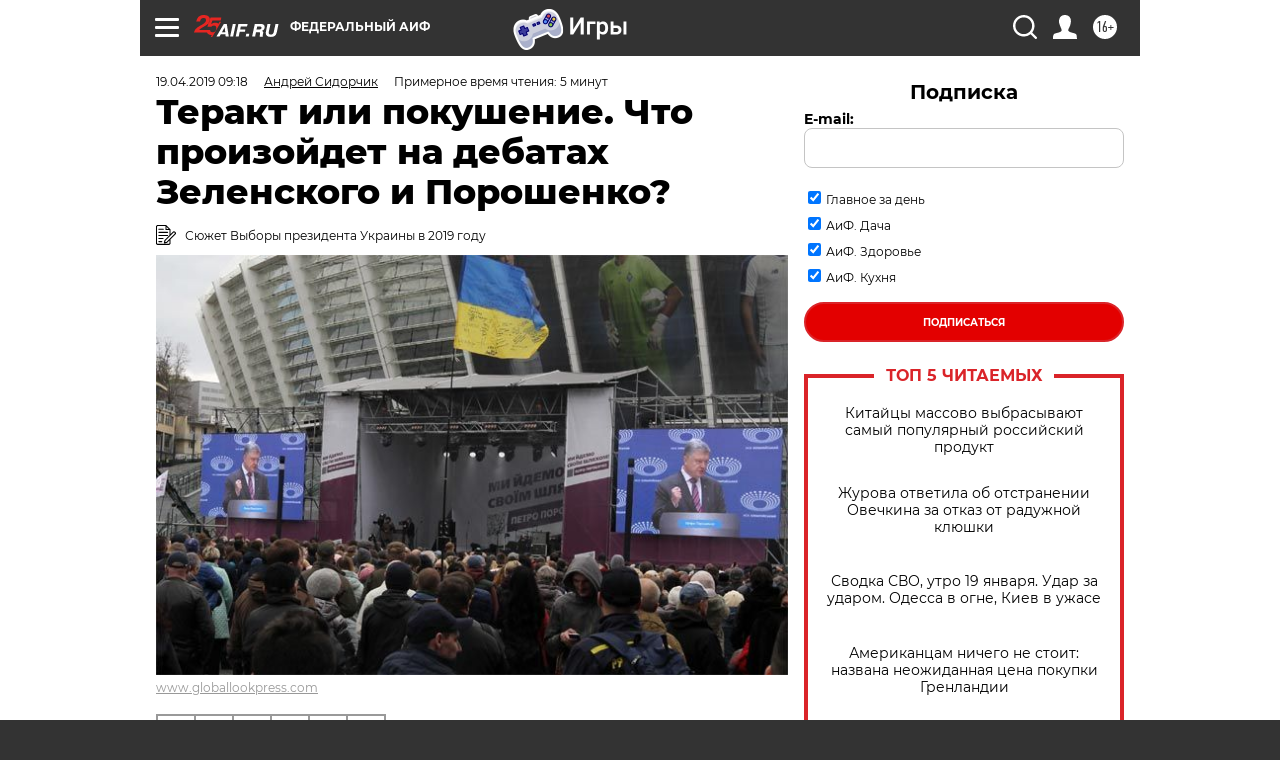

--- FILE ---
content_type: text/html; charset=UTF-8
request_url: https://aif.ru/politics/world/terakt_ili_pokushenie_chto_proizoydet_na_debatah_zelenskogo_i_poroshenko
body_size: 42196
content:
<!DOCTYPE html>
<!--[if IE 8]><html class="ie8"> <![endif]-->
<!--[if gt IE 8]><!--><html lang="ru"> <!--<![endif]-->
<head>
    <!-- created_at 19-01-2026 22:23:20 -->
    <script>
        window.isIndexPage = 0;
        window.isMobileBrowser = 0;
        window.disableSidebarCut = 1;
        window.bannerDebugMode = 0;
    </script>

                
                                    <meta http-equiv="Content-Type" content="text/html; charset=utf-8" >
<meta name="format-detection" content="telephone=no" >
<meta name="viewport" content="width=device-width, user-scalable=no, initial-scale=1.0, maximum-scale=1.0, minimum-scale=1.0" >
<meta http-equiv="X-UA-Compatible" content="IE=edge,chrome=1" >
<meta name="HandheldFriendly" content="true" >
<meta name="format-detection" content="telephone=no" >
<meta name="theme-color" content="#ffffff" >
<meta name="description" content="Последняя возможность сорвать второй тур выборов. Решится ли действующий президент на самые крайние меры?" >
<meta name="keywords" content="выборы президента Украины,Петр Порошенко,Владимир Зеленский" >
<meta name="article:published_time" content="2019-04-19T06:18:37+0300" >
<meta property="og:title" content="Теракт или покушение. Что произойдет на дебатах Зеленского и Порошенко?" >
<meta property="og:description" content="Последняя возможность сорвать второй тур выборов. Решится ли действующий президент на самые крайние меры?" >
<meta property="og:type" content="article" >
<meta property="og:image" content="https://aif-s3.aif.ru/images/016/800/9488be065bc2f545b3e3e5825ca16d76.jpg" >
<meta property="og:url" content="https://aif.ru/politics/world/terakt_ili_pokushenie_chto_proizoydet_na_debatah_zelenskogo_i_poroshenko" >
<meta property="og:site_name" content="AiF" >
<meta property="twitter:card" content="summary_large_image" >
<meta property="twitter:site" content="@aifonline" >
<meta property="twitter:title" content="Теракт или покушение. Что произойдет на дебатах Зеленского и Порошенко?" >
<meta property="twitter:description" content="Последняя возможность сорвать второй тур выборов. Решится ли действующий президент на самые крайние меры?" >
<meta property="twitter:creator" content="@aifonline" >
<meta property="twitter:image:src" content="https://aif-s3.aif.ru/images/016/800/9488be065bc2f545b3e3e5825ca16d76.jpg" >
<meta property="twitter:domain" content="https://aif.ru/politics/world/terakt_ili_pokushenie_chto_proizoydet_na_debatah_zelenskogo_i_poroshenko" >
<meta name="author" content="Андрей Сидорчик" >
<meta name="facebook-domain-verification" content="jiqbwww7rrqnwzjkizob7wrpmgmwq3" >
        <title>Теракт или покушение. Что произойдет на дебатах Зеленского и Порошенко? | Аргументы и Факты</title>    <link rel="shortcut icon" type="image/x-icon" href="/favicon.ico" />
    <link rel="icon" type="image/svg+xml" href="/favicon.svg">
    
    <link rel="preload" href="/redesign2018/fonts/montserrat-v15-latin-ext_latin_cyrillic-ext_cyrillic-regular.woff2" as="font" type="font/woff2" crossorigin>
    <link rel="preload" href="/redesign2018/fonts/montserrat-v15-latin-ext_latin_cyrillic-ext_cyrillic-italic.woff2" as="font" type="font/woff2" crossorigin>
    <link rel="preload" href="/redesign2018/fonts/montserrat-v15-latin-ext_latin_cyrillic-ext_cyrillic-700.woff2" as="font" type="font/woff2" crossorigin>
    <link rel="preload" href="/redesign2018/fonts/montserrat-v15-latin-ext_latin_cyrillic-ext_cyrillic-700italic.woff2" as="font" type="font/woff2" crossorigin>
    <link rel="preload" href="/redesign2018/fonts/montserrat-v15-latin-ext_latin_cyrillic-ext_cyrillic-800.woff2" as="font" type="font/woff2" crossorigin>
    <link href="https://aif.ru/amp/politics/world/terakt_ili_pokushenie_chto_proizoydet_na_debatah_zelenskogo_i_poroshenko" rel="amphtml" >
<link href="https://aif.ru/politics/world/terakt_ili_pokushenie_chto_proizoydet_na_debatah_zelenskogo_i_poroshenko" rel="canonical" >
<link href="https://aif.ru/redesign2018/css/style.css?6c0" media="all" rel="stylesheet" type="text/css" >
<link href="https://aif.ru/img/icon/apple_touch_icon_57x57.png?6c0" rel="apple-touch-icon" sizes="57x57" >
<link href="https://aif.ru/img/icon/apple_touch_icon_114x114.png?6c0" rel="apple-touch-icon" sizes="114x114" >
<link href="https://aif.ru/img/icon/apple_touch_icon_72x72.png?6c0" rel="apple-touch-icon" sizes="72x72" >
<link href="https://aif.ru/img/icon/apple_touch_icon_144x144.png?6c0" rel="apple-touch-icon" sizes="144x144" >
<link href="https://aif.ru/img/icon/apple-touch-icon.png?6c0" rel="apple-touch-icon" sizes="180x180" >
<link href="https://aif.ru/img/icon/favicon-32x32.png?6c0" rel="icon" type="image/png" sizes="32x32" >
<link href="https://aif.ru/img/icon/favicon-16x16.png?6c0" rel="icon" type="image/png" sizes="16x16" >
<link href="https://aif.ru/img/manifest.json?6c0" rel="manifest" >
<link href="https://aif.ru/img/safari-pinned-tab.svg?6c0" rel="mask-icon" color="#d55b5b" >
<link href="https://ads.betweendigital.com" rel="preconnect" crossorigin="" >
        <script type="text/javascript">
    //<!--
    var isRedesignPage = true;    //-->
</script>
<script type="text/javascript" src="https://aif.ru/js/output/jquery.min.js?6c0"></script>
<script type="text/javascript" src="https://aif.ru/js/output/header_scripts.js?6c0"></script>
<script type="text/javascript">
    //<!--
    var _sf_startpt=(new Date()).getTime()    //-->
</script>
<script type="application/ld+json">
    {"@context":"https:\/\/schema.org","@type":"BreadcrumbList","itemListElement":[{"@type":"ListItem","position":1,"name":"\u0410\u0440\u0433\u0443\u043c\u0435\u043d\u0442\u044b \u0438 \u0424\u0430\u043a\u0442\u044b","item":"https:\/\/aif.ru\/"},{"@type":"ListItem","position":2,"name":"\u041f\u043e\u043b\u0438\u0442\u0438\u043a\u0430","item":"https:\/\/aif.ru\/politics"},{"@type":"ListItem","position":3,"name":"\u0412 \u043c\u0438\u0440\u0435","item":"https:\/\/aif.ru\/politics\/world"},{"@type":"ListItem","position":4,"name":"\u0422\u0435\u0440\u0430\u043a\u0442 \u0438\u043b\u0438 \u043f\u043e\u043a\u0443\u0448\u0435\u043d\u0438\u0435. \u0427\u0442\u043e \u043f\u0440\u043e\u0438\u0437\u043e\u0439\u0434\u0435\u0442 \u043d\u0430 \u0434\u0435\u0431\u0430\u0442\u0430\u0445 \u0417\u0435\u043b\u0435\u043d\u0441\u043a\u043e\u0433\u043e \u0438 \u041f\u043e\u0440\u043e\u0448\u0435\u043d\u043a\u043e?","item":"https:\/\/aif.ru\/politics\/world\/terakt_ili_pokushenie_chto_proizoydet_na_debatah_zelenskogo_i_poroshenko"}]}</script>
<script type="application/ld+json">
    {"@context":"https:\/\/schema.org","@type":"Article","mainEntityOfPage":{"@type":"WebPage","@id":"https:\/\/aif.ru\/politics\/world\/terakt_ili_pokushenie_chto_proizoydet_na_debatah_zelenskogo_i_poroshenko"},"headline":"\u0422\u0435\u0440\u0430\u043a\u0442 \u0438\u043b\u0438 \u043f\u043e\u043a\u0443\u0448\u0435\u043d\u0438\u0435. \u0427\u0442\u043e \u043f\u0440\u043e\u0438\u0437\u043e\u0439\u0434\u0435\u0442 \u043d\u0430 \u0434\u0435\u0431\u0430\u0442\u0430\u0445 \u0417\u0435\u043b\u0435\u043d\u0441\u043a\u043e\u0433\u043e \u0438 \u041f\u043e\u0440\u043e\u0448\u0435\u043d\u043a\u043e?","articleBody":"19 \u0430\u043f\u0440\u0435\u043b\u044f \u043d\u0430 \u043a\u0438\u0435\u0432\u0441\u043a\u043e\u043c \u0441\u0442\u0430\u0434\u0438\u043e\u043d\u0435 &laquo;\u041e\u043b\u0438\u043c\u043f\u0438\u0439\u0441\u043a\u0438\u0439&raquo; \u0441\u043e\u0441\u0442\u043e\u044f\u0442\u0441\u044f \u0434\u043e\u043b\u0433\u043e\u0436\u0434\u0430\u043d\u043d\u044b\u0435 \u0434\u0435\u0431\u0430\u0442\u044b \u043c\u0435\u0436\u0434\u0443 \u043a\u0430\u043d\u0434\u0438\u0434\u0430\u0442\u0430\u043c\u0438 \u0432 \u043f\u0440\u0435\u0437\u0438\u0434\u0435\u043d\u0442\u044b \u0423\u043a\u0440\u0430\u0438\u043d\u044b \u041f\u0435\u0442\u0440\u043e\u043c \u041f\u043e\u0440\u043e\u0448\u0435\u043d\u043a\u043e \u0438 \u0412\u043b\u0430\u0434\u0438\u043c\u0438\u0440\u043e\u043c \u0417\u0435\u043b\u0435\u043d\u0441\u043a\u0438\u043c. \u041d\u0430\u0447\u0430\u043b\u043e \u043c\u0435\u0440\u043e\u043f\u0440\u0438\u044f\u0442\u0438\u044f \u043d\u0430\u0437\u043d\u0430\u0447\u0435\u043d\u043e \u043d\u0430 19:00, \u0442\u0440\u0430\u043d\u0441\u043b\u0438\u0440\u043e\u0432\u0430\u0442\u044c \u0435\u0433\u043e \u0441\u043e\u0431\u0438\u0440\u0430\u044e\u0442\u0441\u044f \u043d\u0435 \u0442\u043e\u043b\u044c\u043a\u043e \u0443\u043a\u0440\u0430\u0438\u043d\u0441\u043a\u0438\u0435, \u043d\u043e \u0438 \u0440\u043e\u0441\u0441\u0438\u0439\u0441\u043a\u0438\u0435 \u0421\u041c\u0418.\n\n\u041f\u0443\u0431\u043b\u0438\u043a\u0430 \u0436\u0434\u0435\u0442 \u0448\u043e\u0443, \u043d\u043e...\n\n\u0412 \u043a\u0430\u0444\u0435 \u0438 \u0440\u0435\u0441\u0442\u043e\u0440\u0430\u043d\u0430\u0445 \u0443\u043a\u0440\u0430\u0438\u043d\u0441\u043a\u0438\u0445 \u0433\u043e\u0440\u043e\u0434\u043e\u0432 \u043f\u0440\u043e\u0441\u043c\u043e\u0442\u0440 \u0434\u0435\u0431\u0430\u0442\u043e\u0432 \u043c\u0435\u0436\u0434\u0443 \u041f\u043e\u0440\u043e\u0448\u0435\u043d\u043a\u043e \u0438 \u0417\u0435\u043b\u0435\u043d\u0441\u043a\u0438\u043c \u043f\u0440\u0435\u0434\u043b\u0430\u0433\u0430\u044e\u0442 \u0432 \u0442\u043e\u043c \u0436\u0435 \u0444\u043e\u0440\u043c\u0430\u0442\u0435, \u0432 \u043a\u0430\u043a\u043e\u043c \u043b\u0435\u0442\u043e\u043c 2018-\u0433\u043e \u043f\u0440\u0435\u0434\u043b\u0430\u0433\u0430\u043b\u0438 \u043f\u0440\u043e\u0441\u043c\u043e\u0442\u0440 \u043c\u0430\u0442\u0447\u0435\u0439 \u0447\u0435\u043c\u043f\u0438\u043e\u043d\u0430\u0442\u0430 \u043c\u0438\u0440\u0430 \u043f\u043e \u0444\u0443\u0442\u0431\u043e\u043b\u0443.\n\n\u041a\u0430\u0436\u0435\u0442\u0441\u044f, \u0447\u0442\u043e \u0431\u043e\u043b\u044c\u0448\u0438\u043d\u0441\u0442\u0432\u043e \u043f\u0443\u0431\u043b\u0438\u043a\u0438 \u043e\u0436\u0438\u0434\u0430\u0435\u0442 \u043d\u0435 \u0441\u0442\u043e\u043b\u044c\u043a\u043e \u0441\u043e\u0434\u0435\u0440\u0436\u0430\u0442\u0435\u043b\u044c\u043d\u043e\u0439 \u0447\u0430\u0441\u0442\u0438, \u0441\u043a\u043e\u043b\u044c\u043a\u043e \u044f\u0440\u043a\u043e\u0433\u043e \u0448\u043e\u0443, \u043e\u0441\u043e\u0431\u0435\u043d\u043d\u043e \u0441 \u0443\u0447\u0435\u0442\u043e\u043c \u043f\u0435\u0440\u0432\u043e\u0439 \u043f\u0440\u043e\u0444\u0435\u0441\u0441\u0438\u0438 \u0417\u0435\u043b\u0435\u043d\u0441\u043a\u043e\u0433\u043e.\n\n\u041e\u0434\u043d\u0430\u043a\u043e, \u043f\u043e \u043c\u043d\u0435\u043d\u0438\u044e \u0440\u044f\u0434\u0430 \u0443\u043a\u0440\u0430\u0438\u043d\u0441\u043a\u0438\u0445 \u0438\u0441\u0442\u043e\u0447\u043d\u0438\u043a\u043e\u0432, \u0448\u043e\u0443 \u043c\u043e\u0436\u0435\u0442 \u043e\u043a\u0430\u0437\u0430\u0442\u044c\u0441\u044f \u043a\u0440\u043e\u0432\u0430\u0432\u044b\u043c. \u0414\u0435\u0431\u0430\u0442\u044b \u043d\u0430 &laquo;\u041e\u043b\u0438\u043c\u043f\u0438\u0439\u0441\u043a\u043e\u043c&raquo; &mdash; \u044d\u0442\u043e \u043f\u043e\u0441\u043b\u0435\u0434\u043d\u0435\u0435 \u043c\u0430\u0441\u0441\u043e\u0432\u043e\u0435 \u043c\u0435\u0440\u043e\u043f\u0440\u0438\u044f\u0442\u0438\u0435 \u043f\u0435\u0440\u0435\u0434 \u0432\u044b\u0431\u043e\u0440\u0430\u043c\u0438, \u0438 \u043e\u043d\u043e \u0447\u0440\u0435\u0437\u0432\u044b\u0447\u0430\u0439\u043d\u043e \u0443\u0434\u043e\u0431\u043d\u043e \u0434\u043b\u044f \u0442\u0435\u0445, \u043a\u0442\u043e \u0445\u043e\u0447\u0435\u0442, \u0447\u0442\u043e \u043d\u0430\u0437\u044b\u0432\u0430\u0435\u0442\u0441\u044f &laquo;\u043f\u0435\u0440\u0435\u0432\u0435\u0440\u043d\u0443\u0442\u044c \u0441\u0442\u043e\u043b&raquo;, \u0442\u043e \u0435\u0441\u0442\u044c \u043a\u0430\u0440\u0434\u0438\u043d\u0430\u043b\u044c\u043d\u043e \u0438\u0437\u043c\u0435\u043d\u0438\u0442\u044c \u0438\u0441\u0445\u043e\u0434 \u0433\u043e\u043b\u043e\u0441\u043e\u0432\u0430\u043d\u0438\u044f, \u043b\u0438\u0431\u043e \u0432\u043e\u0432\u0441\u0435 \u0435\u0433\u043e \u043e\u0442\u043c\u0435\u043d\u0438\u0442\u044c.\n\n\u0427\u0442\u043e \u0436\u0435 \u043c\u043e\u0436\u0435\u0442 \u043f\u0440\u043e\u0438\u0437\u043e\u0439\u0442\u0438?\n\n\u0412\u0435\u0440\u0441\u0438\u044f \u043f\u0435\u0440\u0432\u0430\u044f. \u0418\u043d\u0441\u0446\u0435\u043d\u0438\u0440\u043e\u0432\u043a\u0430 \u043f\u043e\u043a\u0443\u0448\u0435\u043d\u0438\u044f\n\n\u0418\u0437\u0434\u0430\u043d\u0438\u0435 &laquo;\u0421\u0442\u0440\u0430\u043d\u0430.ua&raquo; \u0441\u043e \u0441\u0441\u044b\u043b\u043a\u043e\u0439 \u043d\u0430 \u0441\u0432\u043e\u0438 \u0438\u0441\u0442\u043e\u0447\u043d\u0438\u043a\u0438 \u0441\u043e\u043e\u0431\u0449\u0430\u0435\u0442, \u0447\u0442\u043e \u0432 \u041a\u0438\u0435\u0432\u0435 \u0441\u043e\u0441\u0442\u043e\u044f\u043b\u0438\u0441\u044c \u043d\u0435\u0441\u043a\u043e\u043b\u044c\u043a\u043e \u0441\u043e\u0432\u0435\u0449\u0430\u043d\u0438\u0439 \u0440\u0443\u043a\u043e\u0432\u043e\u0434\u044f\u0449\u0438\u0445 \u0441\u043e\u0442\u0440\u0443\u0434\u043d\u0438\u043a\u043e\u0432 \u0438 \u043f\u0440\u043e\u0444\u0438\u043b\u044c\u043d\u044b\u0445 \u0441\u043f\u0435\u0446\u0438\u0430\u043b\u0438\u0441\u0442\u043e\u0432 \u0423\u043f\u0440\u0430\u0432\u043b\u0435\u043d\u0438\u044f \u0433\u043e\u0441\u0443\u0434\u0430\u0440\u0441\u0442\u0432\u0435\u043d\u043d\u043e\u0439 \u043e\u0445\u0440\u0430\u043d\u044b. \u041d\u0430 \u0441\u043e\u0432\u0435\u0449\u0430\u043d\u0438\u044f\u0445 \u043e\u0431\u0441\u0443\u0436\u0434\u0430\u043b\u0430\u0441\u044c \u0432\u043e\u0437\u043c\u043e\u0436\u043d\u043e\u0441\u0442\u044c \u0438\u043d\u0441\u0446\u0435\u043d\u0438\u0440\u043e\u0432\u043a\u0438 \u043f\u043e\u043a\u0443\u0448\u0435\u043d\u0438\u044f \u043d\u0430 \u043f\u0440\u0435\u0437\u0438\u0434\u0435\u043d\u0442\u0430 \u041f\u043e\u0440\u043e\u0448\u0435\u043d\u043a\u043e \u043d\u0430 \u043f\u043e\u0434\u0441\u0442\u0443\u043f\u0430\u0445 \u043a &laquo;\u041e\u043b\u0438\u043c\u043f\u0438\u0439\u0441\u043a\u043e\u043c\u0443&raquo;, \u043b\u0438\u0431\u043e \u043d\u0435\u043f\u043e\u0441\u0440\u0435\u0434\u0441\u0442\u0432\u0435\u043d\u043d\u043e \u043d\u0430 \u0441\u0442\u0430\u0434\u0438\u043e\u043d\u0435.\n\n\u0427\u0442\u043e \u043c\u043e\u0436\u0435\u0442 \u0434\u0430\u0442\u044c \u0442\u0430\u043a\u043e\u0439 \u0441\u0446\u0435\u043d\u0430\u0440\u0438\u0439 \u041f\u0435\u0442\u0440\u0443 \u041f\u043e\u0440\u043e\u0448\u0435\u043d\u043a\u043e?\n\n\u041f\u0435\u0440\u0432\u044b\u0439, \u0438 \u0441\u0430\u043c\u044b\u0439 \u043c\u044f\u0433\u043a\u0438\u0439 \u0432\u0430\u0440\u0438\u0430\u043d\u0442 &mdash; \u0434\u0435\u0439\u0441\u0442\u0432\u0443\u044e\u0449\u0438\u0439 \u043f\u0440\u0435\u0437\u0438\u0434\u0435\u043d\u0442, \u043a\u043e\u0442\u043e\u0440\u044b\u0439, \u0440\u0430\u0437\u0443\u043c\u0435\u0435\u0442\u0441\u044f, \u0447\u0443\u0434\u0435\u0441\u043d\u043e \u0441\u043f\u0430\u0441\u0435\u0442\u0441\u044f \u043e\u0442 \u0443\u0433\u0440\u043e\u0437\u044b, \u0432\u044b\u0441\u0442\u0443\u043f\u0438\u0442 \u0432 \u0440\u043e\u043b\u0438 \u0436\u0435\u0440\u0442\u0432\u044b, \u0447\u0442\u043e \u043f\u043e\u0437\u0432\u043e\u043b\u0438\u0442 \u0435\u043c\u0443 \u043f\u0435\u0440\u0435\u0442\u044f\u043d\u0443\u0442\u044c \u043a \u0441\u0435\u0431\u0435 \u0447\u0430\u0441\u0442\u044c \u0433\u043e\u043b\u043e\u0441\u043e\u0432 \u0438\u0437\u0431\u0438\u0440\u0430\u0442\u0435\u043b\u0435\u0439, \u043a\u043e\u0442\u043e\u0440\u044b\u0435 \u043f\u0440\u043e\u0433\u043e\u043b\u043e\u0441\u0443\u044e\u0442 \u0437\u0430 \u041f\u043e\u0440\u043e\u0448\u0435\u043d\u043a\u043e \u0438\u0437 \u0441\u043e\u0447\u0443\u0432\u0441\u0442\u0432\u0438\u044f. \u041a\u0440\u043e\u043c\u0435 \u0442\u043e\u0433\u043e, \u0441\u0438\u0442\u0443\u0430\u0446\u0438\u044f \u043c\u043e\u0436\u0435\u0442 \u0431\u044b\u0442\u044c \u043f\u0440\u0435\u0434\u0441\u0442\u0430\u0432\u043b\u0435\u043d\u0430 \u0442\u0430\u043a, \u0447\u0442\u043e \u0432 \u043a\u0430\u0447\u0435\u0441\u0442\u0432\u0435 &laquo;\u0430\u0433\u0440\u0435\u0441\u0441\u043e\u0440\u0430&raquo; \u0432\u044b\u0441\u0442\u0443\u043f\u0438\u0442&nbsp;\u043d\u0435\u043a\u0438\u0439 \u0440\u0430\u0434\u0438\u043a\u0430\u043b\u044c\u043d\u044b\u0439 \u043f\u043e\u043a\u043b\u043e\u043d\u043d\u0438\u043a \u0412\u043b\u0430\u0434\u0438\u043c\u0438\u0440\u0430 \u0417\u0435\u043b\u0435\u043d\u0441\u043a\u043e\u0433\u043e.\n\n\u0412\u0442\u043e\u0440\u043e\u0439, \u0431\u043e\u043b\u0435\u0435 \u0436\u0435\u0441\u0442\u043a\u0438\u0439 \u0441\u0446\u0435\u043d\u0430\u0440\u0438\u0439 &mdash; \u043f\u043e\u0441\u0442\u0440\u0430\u0434\u0430\u0432\u0448\u0438\u0439 \u0432 \u0440\u0435\u0437\u0443\u043b\u044c\u0442\u0430\u0442\u0435 \u043f\u043e\u043a\u0443\u0448\u0435\u043d\u0438\u044f \u041f\u043e\u0440\u043e\u0448\u0435\u043d\u043a\u043e \u0434\u043e\u0441\u0442\u0430\u0432\u043b\u044f\u0435\u0442\u0441\u044f \u0432 \u0431\u043e\u043b\u044c\u043d\u0438\u0446\u0443. \u041f\u043e\u0441\u043b\u0435 \u044d\u0442\u043e\u0433\u043e \u0433\u043e\u043b\u043e\u0441\u043e\u0432\u0430\u043d\u0438\u0435 \u043d\u0430 \u0432\u044b\u0431\u043e\u0440\u0430\u0445 \u043f\u0435\u0440\u0435\u043d\u043e\u0441\u0438\u0442\u0441\u044f \u043d\u0430 \u043d\u0435\u043e\u043f\u0440\u0435\u0434\u0435\u043b\u0435\u043d\u043d\u044b\u0439 \u0441\u0440\u043e\u043a \u0432 \u0441\u0432\u044f\u0437\u0438 \u0441 &laquo;\u0447\u0440\u0435\u0437\u0432\u044b\u0447\u0430\u0439\u043d\u043e\u0439 \u0441\u0438\u0442\u0443\u0430\u0446\u0438\u0435\u0439&raquo; \u0432 \u0441\u0442\u0440\u0430\u043d\u0435.\n\n\u041f\u043e\u0447\u0432\u0430 \u0434\u043b\u044f \u044d\u0442\u043e\u0433\u043e \u043f\u043e\u0434\u0433\u043e\u0442\u043e\u0432\u043b\u0435\u043d\u0430 &mdash; \u043d\u0430 \u0441\u0430\u0439\u0442\u0435 \u043f\u0440\u0435\u0437\u0438\u0434\u0435\u043d\u0442\u0430 \u0423\u043a\u0440\u0430\u0438\u043d\u044b \u043f\u043e\u044f\u0432\u0438\u043b\u0438\u0441\u044c \u043f\u0435\u0442\u0438\u0446\u0438\u0438, \u0430\u0432\u0442\u043e\u0440\u044b \u043a\u043e\u0442\u043e\u0440\u044b\u0445 \u0442\u0440\u0435\u0431\u0443\u044e\u0442 \u043f\u0435\u0440\u0435\u043d\u0435\u0441\u0442\u0438 \u0433\u043e\u043b\u043e\u0441\u043e\u0432\u0430\u043d\u0438\u0435 \u043d\u0430 \u043a\u043e\u043d\u0435\u0446 \u0438\u044e\u043d\u044f.\n\n\u0412\u0435\u0440\u0441\u0438\u044f \u0432\u0442\u043e\u0440\u0430\u044f. \u041f\u043e\u043a\u0443\u0448\u0435\u043d\u0438\u0435 \u043d\u0430\u0441\u0442\u043e\u044f\u0449\u0435\u0435&nbsp;\n\n\u0415\u0441\u0442\u044c \u0430\u043b\u044c\u0442\u0435\u0440\u043d\u0430\u0442\u0438\u0432\u043d\u044b\u0439 \u0432\u0430\u0440\u0438\u0430\u043d\u0442, \u043f\u0440\u0438 \u043a\u043e\u0442\u043e\u0440\u043e\u043c \u0436\u0435\u0440\u0442\u0432\u043e\u0439 \u043f\u043e\u043a\u0443\u0448\u0435\u043d\u0438\u044f \u043c\u043e\u0436\u0435\u0442 \u0441\u0442\u0430\u0442\u044c \u043d\u0435 \u041f\u043e\u0440\u043e\u0448\u0435\u043d\u043a\u043e, \u0430 \u0412\u043b\u0430\u0434\u0438\u043c\u0438\u0440 \u0417\u0435\u043b\u0435\u043d\u0441\u043a\u0438\u0439. \u041f\u0440\u0438 \u044d\u0442\u043e\u043c \u0432 \u0434\u0430\u043d\u043d\u043e\u043c \u0441\u043b\u0443\u0447\u0430\u0435 \u0440\u0435\u0447\u044c \u0431\u0443\u0434\u0435\u0442 \u0438\u0434\u0442\u0438 \u043d\u0435 \u043e\u0431 \u0438\u043d\u0441\u0446\u0435\u043d\u0438\u0440\u043e\u0432\u043a\u0435.\n\n\u0412 \u043f\u0435\u0440\u0435\u0434\u0430\u0447\u0435 \u0443\u043a\u0440\u0430\u0438\u043d\u0441\u043a\u043e\u0433\u043e \u0422\u0412 &laquo;\u041f\u0440\u0430\u0432\u043e \u043d\u0430 \u0432\u043b\u0430\u0434\u0443&raquo;, \u0432 \u043a\u043e\u0442\u043e\u0440\u043e\u0439 \u043f\u0440\u0438\u043d\u044f\u043b \u0443\u0447\u0430\u0441\u0442\u0438\u0435 \u0441\u0430\u043c \u0412\u043b\u0430\u0434\u0438\u043c\u0438\u0440 \u0417\u0435\u043b\u0435\u043d\u0441\u043a\u0438\u0439, \u0436\u0443\u0440\u043d\u0430\u043b\u0438\u0441\u0442 \u0414\u043c\u0438\u0442\u0440\u0438\u0439 \u0413\u043e\u0440\u0434\u043e\u043d \u043f\u043e\u0441\u043e\u0432\u0435\u0442\u043e\u0432\u0430\u043b \u0435\u043c\u0443 \u043d\u0435 \u043f\u043e\u044f\u0432\u043b\u044f\u0442\u044c\u0441\u044f \u043d\u0430 &laquo;\u041e\u043b\u0438\u043c\u043f\u0438\u0439\u0441\u043a\u043e\u043c&raquo;.\n\n&laquo;\u0412\u0447\u0435\u0440\u0430 \u043c\u043d\u0435 \u0441 \u0431\u043e\u043b\u044c\u044e \u0437\u0432\u043e\u043d\u0438\u043b \u041d\u0438\u043a\u043e\u043b\u0430\u0439 \u041e\u043b\u0435\u0433\u043e\u0432\u0438\u0447 \u041f\u043e\u0434\u0434\u0443\u0431\u043d\u044b\u0439, \u0433\u0435\u043d\u0435\u0440\u0430\u043b \u041c\u0412\u0414... \u041e\u043d \u0441\u043a\u0430\u0437\u0430\u043b \u043c\u043d\u0435: &laquo;\u0414\u0438\u043c\u0430, \u044d\u0442\u043e \u0441\u043c\u0435\u0440\u0442\u0435\u043b\u044c\u043d\u043e \u043e\u043f\u0430\u0441\u043d\u043e \u0434\u043b\u044f \u0436\u0438\u0437\u043d\u0438. \u041d\u0438\u043a\u0442\u043e \u043d\u0435 \u043c\u043e\u0436\u0435\u0442 \u0433\u0430\u0440\u0430\u043d\u0442\u0438\u0440\u043e\u0432\u0430\u0442\u044c \u0431\u0435\u0437\u043e\u043f\u0430\u0441\u043d\u043e\u0441\u0442\u044c \u043a\u0430\u043a \u043e\u0442\u0434\u0435\u043b\u044c\u043d\u043e \u0432\u0437\u044f\u0442\u043e\u0433\u043e \u043a\u0430\u043d\u0434\u0438\u0434\u0430\u0442\u0430, \u0442\u0430\u043a \u0438 \u0441\u043e\u0431\u0440\u0430\u0432\u0448\u0438\u0445\u0441\u044f \u043b\u044e\u0434\u0435\u0439 \u043d\u0430 \u0441\u0442\u0430\u0434\u0438\u043e\u043d\u0435. \u0415\u0441\u043b\u0438 \u0442\u044b \u0443\u0432\u0438\u0434\u0438\u0448\u044c \u0417\u0435\u043b\u0435\u043d\u0441\u043a\u043e\u0433\u043e, \u0441\u043a\u0430\u0436\u0438 \u0435\u043c\u0443: \u043d\u0430\u0434\u043e \u043e\u0442\u043a\u0430\u0437\u0430\u0442\u044c\u0441\u044f \u043e\u0442 \u0434\u0435\u0431\u0430\u0442\u043e\u0432&raquo;, &mdash; \u0437\u0430\u044f\u0432\u0438\u043b \u0413\u043e\u0440\u0434\u043e\u043d.\n\n\u0412 \u043f\u043e\u0441\u043b\u0435\u0434\u043d\u0438\u0435 \u0434\u043d\u0438 \u043e\u0441\u0432\u0435\u0434\u043e\u043c\u043b\u0435\u043d\u043d\u044b\u0435 \u0443\u043a\u0440\u0430\u0438\u043d\u0441\u043a\u0438\u0435 \u0438\u0441\u0442\u043e\u0447\u043d\u0438\u043a\u0438 \u0441\u043e\u043e\u0431\u0449\u0430\u044e\u0442 \u043e \u043a\u043e\u043d\u0446\u0435\u043d\u0442\u0440\u0430\u0446\u0438\u0438 \u0432 \u0443\u043a\u0440\u0430\u0438\u043d\u0441\u043a\u043e\u0439 \u0441\u0442\u043e\u043b\u0438\u0446\u0435 \u043d\u0430 \u043a\u043e\u043d\u0441\u043f\u0438\u0440\u0430\u0442\u0438\u0432\u043d\u044b\u0445 \u043a\u0432\u0430\u0440\u0442\u0438\u0440\u0430\u0445 \u043c\u043d\u043e\u0433\u043e\u0447\u0438\u0441\u043b\u0435\u043d\u043d\u044b\u0445 \u0433\u0440\u0443\u043f\u043f \u0440\u0430\u0434\u0438\u043a\u0430\u043b\u043e\u0432, \u0438\u043c\u0435\u044e\u0449\u0438\u0445 \u043e\u043f\u044b\u0442 \u0432\u043e\u0439\u043d\u044b \u0432 \u0414\u043e\u043d\u0431\u0430\u0441\u0441\u0435. \u041a\u0430\u043a \u043f\u0440\u0435\u0434\u043f\u043e\u043b\u0430\u0433\u0430\u0435\u0442\u0441\u044f, \u044d\u0442\u0438 \u0433\u0440\u0443\u043f\u043f\u044b \u043c\u043e\u0433\u0443\u0442 \u0431\u044b\u0442\u044c \u0437\u0430\u0434\u0435\u0439\u0441\u0442\u0432\u043e\u0432\u0430\u043d\u044b \u0432 \u043e\u0434\u043d\u043e\u043c \u0438\u0437 \u0441\u0438\u043b\u043e\u0432\u044b\u0445 \u0441\u0446\u0435\u043d\u0430\u0440\u0438\u0435\u0432. \u041f\u043e\u043a\u0443\u0448\u0435\u043d\u0438\u0435 \u043d\u0430 \u0417\u0435\u043b\u0435\u043d\u0441\u043a\u043e\u0433\u043e &mdash; \u043e\u0434\u0438\u043d \u0438\u0437 \u043d\u0430\u0438\u0431\u043e\u043b\u0435\u0435 \u0432\u0435\u0440\u043e\u044f\u0442\u043d\u044b\u0445.\n\n\u0413\u0438\u0431\u0435\u043b\u044c \u043a\u0430\u043d\u0434\u0438\u0434\u0430\u0442\u0430 \u0432 \u043f\u0440\u0435\u0437\u0438\u0434\u0435\u043d\u0442\u044b \u043f\u0440\u0438\u0432\u0435\u0434\u0435\u0442 \u043a \u0433\u0430\u0440\u0430\u043d\u0442\u0438\u0440\u043e\u0432\u0430\u043d\u043d\u043e\u0439 \u043e\u0442\u043c\u0435\u043d\u0435 \u0432\u044b\u0431\u043e\u0440\u043e\u0432, \u043f\u0440\u0438 \u044d\u0442\u043e\u043c \u0443 \u0432\u043b\u0430\u0441\u0442\u0438 \u043e\u0441\u0442\u0430\u043d\u0435\u0442\u0441\u044f \u041f\u043e\u0440\u043e\u0448\u0435\u043d\u043a\u043e. \u041d\u0435\u0442 \u043d\u0438\u043a\u0430\u043a\u0438\u0445 \u0441\u043e\u043c\u043d\u0435\u043d\u0438\u0439, \u0447\u0442\u043e \u0421\u0411\u0423 \u0437\u0430\u044f\u0432\u0438\u043b \u043e \u0434\u0435\u0439\u0441\u0442\u0432\u0438\u044f &laquo;\u0430\u0433\u0435\u043d\u0442\u043e\u0432 \u0440\u043e\u0441\u0441\u0438\u0439\u0441\u043a\u0438\u0445 \u0441\u043f\u0435\u0446\u0441\u043b\u0443\u0436\u0431&raquo;. \u0422\u043e\u043b\u044c\u043a\u043e \u043d\u0430\u043a\u0430\u043d\u0443\u043d\u0435 \u0441\u0435\u043a\u0440\u0435\u0442\u0430\u0440\u044c \u0421\u043e\u0432\u0435\u0442\u0430 \u043d\u0430\u0446\u0438\u043e\u043d\u0430\u043b\u044c\u043d\u043e\u0439 \u0431\u0435\u0437\u043e\u043f\u0430\u0441\u043d\u043e\u0441\u0442\u0438 \u0438 \u043e\u0431\u043e\u0440\u043e\u043d\u044b \u0423\u043a\u0440\u0430\u0438\u043d\u044b \u0410\u043b\u0435\u043a\u0441\u0430\u043d\u0434\u0440 \u0422\u0443\u0440\u0447\u0438\u043d\u043e\u0432 \u043f\u0440\u0438\u0437\u0432\u0430\u043b \u043e\u0431\u044a\u044f\u0432\u0438\u0442\u044c \u0424\u0421\u0411 \u0420\u043e\u0441\u0441\u0438\u0438 &laquo;\u0442\u0435\u0440\u0440\u043e\u0440\u0438\u0441\u0442\u0438\u0447\u0435\u0441\u043a\u043e\u0439 \u043e\u0440\u0433\u0430\u043d\u0438\u0437\u0430\u0446\u0438\u0435\u0439&raquo;. \u0418\u0437\u0431\u0430\u0432\u0438\u0442\u044c\u0441\u044f \u043e\u0442 \u0417\u0435\u043b\u0435\u043d\u0441\u043a\u043e\u0433\u043e, \u043e\u0431\u044a\u044f\u0432\u0438\u0432 \u0432\u0438\u043d\u043e\u0432\u043d\u043e\u0439 \u041c\u043e\u0441\u043a\u0432\u0443 &mdash; \u0440\u0430\u0434\u0438\u043a\u0430\u043b\u044c\u043d\u043e \u043d\u0430\u0441\u0442\u0440\u043e\u0435\u043d\u043d\u044b\u043c \u043a\u0440\u0443\u0433\u0430\u043c \u043d\u0430 \u0423\u043a\u0440\u0430\u0438\u043d\u0435 \u044d\u0442\u043e\u0442 \u0432\u0430\u0440\u0438\u0430\u043d\u0442 \u043a\u0430\u0436\u0435\u0442\u0441\u044f \u0437\u0430\u043c\u0430\u043d\u0447\u0438\u0432\u044b\u043c.\n\n\u0412\u0435\u0440\u0441\u0438\u044f \u0442\u0440\u0435\u0442\u044c\u044f. \u0422\u0435\u0440\u0430\u043a\u0442 \u043d\u0430 \u0442\u0440\u0438\u0431\u0443\u043d\u0430\u0445\n\n\u0422\u0440\u0435\u0442\u0438\u0439 \u0441\u0446\u0435\u043d\u0430\u0440\u0438\u0439 \u043d\u0435 \u043f\u0440\u0435\u0434\u043f\u043e\u043b\u0430\u0433\u0430\u0435\u0442 \u043f\u0440\u044f\u043c\u043e\u0439 \u0430\u0442\u0430\u043a\u0438 \u043d\u0430 \u043a\u043e\u0433\u043e-\u0442\u043e \u0438\u0437 \u043a\u0430\u043d\u0434\u0438\u0434\u0430\u0442\u043e\u0432. \u0422\u0435\u0440\u0430\u043a\u0442 \u043c\u043e\u0436\u0435\u0442 \u043f\u0440\u043e\u0438\u0437\u043e\u0439\u0442\u0438 \u043d\u0430 \u0442\u0440\u0438\u0431\u0443\u043d\u0430\u0445 &laquo;\u041e\u043b\u0438\u043c\u043f\u0438\u0439\u0441\u043a\u043e\u0433\u043e&raquo;, \u0433\u0434\u0435 \u0441\u043e\u0431\u0435\u0440\u0443\u0442\u0441\u044f \u0442\u0435, \u043a\u0442\u043e \u0437\u0430\u0445\u043e\u0447\u0435\u0442 \u0432\u043e\u043e\u0447\u0438\u044e \u043d\u0430\u0431\u043b\u044e\u0434\u0430\u0442\u044c \u0437\u0430 \u0434\u0435\u0431\u0430\u0442\u0430\u043c\u0438. \u041f\u043e\u0434\u0440\u044b\u0432 \u0432\u0437\u0440\u044b\u0432\u043d\u043e\u0433\u043e \u0443\u0441\u0442\u0440\u043e\u0439\u0441\u0442\u0432\u0430 \u0432 \u0433\u0443\u0449\u0435 \u043b\u044e\u0434\u0435\u0439 \u043c\u043e\u0436\u0435\u0442 \u043f\u0440\u0438\u0432\u0435\u0441\u0442\u0438 \u043a \u043c\u0430\u0441\u0441\u043e\u0432\u044b\u043c \u0436\u0435\u0440\u0442\u0432\u0430\u043c, \u0447\u0442\u043e \u0441\u0442\u0430\u043d\u0435\u0442 \u043f\u043e\u0432\u043e\u0434\u043e\u043c \u0434\u043b\u044f \u0432\u043b\u0430\u0441\u0442\u0435\u0439 \u0437\u0430\u044f\u0432\u0438\u0442\u044c \u043e \u043d\u0435\u0432\u043e\u0437\u043c\u043e\u0436\u043d\u043e\u0441\u0442\u0438 \u043f\u0440\u043e\u0432\u0435\u0434\u0435\u043d\u0438\u044f \u0433\u043e\u043b\u043e\u0441\u043e\u0432\u0430\u043d\u0438\u044f \u0432 &laquo;\u0447\u0440\u0435\u0437\u0432\u044b\u0447\u0430\u0439\u043d\u044b\u0445 \u043e\u0431\u0441\u0442\u043e\u044f\u0442\u0435\u043b\u044c\u0441\u0442\u0432\u0430\u0445&raquo;. \u0412\u0442\u043e\u0440\u043e\u0439 \u0442\u0443\u0440 \u0432\u044b\u0431\u043e\u0440\u043e\u0432 \u043f\u0440\u0438 \u044d\u0442\u043e\u043c \u0431\u0443\u0434\u0435\u0442 \u043f\u0435\u0440\u0435\u043d\u0435\u0441\u0435\u043d \u043d\u0430 \u043d\u0435\u043e\u043f\u0440\u0435\u0434\u0435\u043b\u0435\u043d\u043d\u044b\u0439 \u0441\u0440\u043e\u043a.\n\n\u0412\u0438\u043d\u043e\u0432\u043d\u0438\u043a\u0430\u043c\u0438 \u0442\u0440\u0430\u0433\u0435\u0434\u0438\u0438 \u043c\u043e\u0433\u0443\u0442 \u0431\u044b\u0442\u044c \u043e\u0431\u044a\u044f\u0432\u043b\u0435\u043d\u044b \u043a\u0430\u043a &laquo;\u0431\u043e\u0435\u0432\u0438\u043a\u0438 \u0414\u041d\u0420 \u0438 \u0441\u043f\u0435\u0446\u0441\u043b\u0443\u0436\u0431\u044b \u0420\u043e\u0441\u0441\u0438\u0438&raquo;, \u0442\u0430\u043a \u0438 &laquo;\u0441\u0442\u043e\u0440\u043e\u043d\u043d\u0438\u043a\u0438 \u0417\u0435\u043b\u0435\u043d\u0441\u043a\u043e\u0433\u043e&raquo;.\n\n\u0420\u0430\u0434\u0438\u043a\u0430\u043b\u044c\u043d\u044b\u0435 \u0441\u0446\u0435\u043d\u0430\u0440\u0438\u0438 \u043e\u043f\u0430\u0441\u043d\u044b \u0434\u043b\u044f \u0441\u0430\u043c\u043e\u0433\u043e \u041f\u043e\u0440\u043e\u0448\u0435\u043d\u043a\u043e\n\n\u0415\u0441\u0442\u044c \u043d\u0430\u0434\u0435\u0436\u0434\u0430 \u043d\u0430 \u0442\u043e, \u0447\u0442\u043e \u0432\u0441\u0435 \u044d\u0442\u0438 \u0441\u0446\u0435\u043d\u0430\u0440\u0438\u0438 \u043d\u0435 \u0431\u0443\u0434\u0443\u0442 \u043f\u0440\u0438\u0432\u0435\u0434\u0435\u043d\u044b \u0432 \u0434\u0435\u0439\u0441\u0442\u0432\u0438\u0435. \u0413\u043b\u0430\u0432\u043d\u043e\u0435 \u0442\u0440\u0435\u0431\u043e\u0432\u0430\u043d\u0438\u0435, \u043a\u043e\u0442\u043e\u0440\u043e\u0435 \u043f\u0440\u0435\u0434\u044a\u044f\u0432\u043b\u044f\u043b\u0438 \u043a \u041f\u043e\u0440\u043e\u0448\u0435\u043d\u043a\u043e \u0441\u0442\u0440\u0430\u043d\u044b \u0417\u0430\u043f\u0430\u0434\u0430 \u043d\u0430\u043a\u0430\u043d\u0443\u043d\u0435 \u0432\u044b\u0431\u043e\u0440\u043e\u0432 &mdash; \u0438\u0445 \u043f\u0440\u043e\u0432\u0435\u0434\u0435\u043d\u0438\u0435 \u0432 \u0443\u0441\u0442\u0430\u043d\u043e\u0432\u043b\u0435\u043d\u043d\u044b\u0435 \u0441\u0440\u043e\u043a\u0438 \u0438 \u0441\u043e\u0431\u043b\u044e\u0434\u0435\u043d\u0438\u0435\u043c \u043f\u0440\u0438\u043b\u0438\u0447\u0438\u0439. \u041f\u043e\u043a\u0443\u0448\u0435\u043d\u0438\u044f, \u0432\u0437\u0440\u044b\u0432\u044b, \u0433\u0438\u0431\u0435\u043b\u044c \u043b\u044e\u0434\u0435\u0439 &mdash; \u044d\u0442\u043e \u043d\u0435 \u0442\u043e, \u043d\u0430 \u0447\u0442\u043e \u0440\u0430\u0441\u0441\u0447\u0438\u0442\u044b\u0432\u0430\u044e\u0442 \u0437\u0430\u043f\u0430\u0434\u043d\u044b\u0435 \u043a\u0443\u0440\u0430\u0442\u043e\u0440\u044b. \u041f\u043e \u043a\u0440\u0430\u0439\u043d\u0435\u0439 \u043c\u0435\u0440\u0435, \u0442\u0430\u043a\u043e\u0439 \u0441\u0446\u0435\u043d\u0430\u0440\u0438\u0439 \u044f\u0432\u043d\u043e \u043d\u0435 \u043f\u043e \u0434\u0443\u0448\u0435 \u0441\u0442\u0440\u0430\u043d\u0430\u043c \u0415\u0432\u0440\u043e\u0441\u043e\u044e\u0437\u0430, \u0432 \u043f\u0435\u0440\u0432\u0443\u044e \u043e\u0447\u0435\u0440\u0435\u0434\u044c \u0413\u0435\u0440\u043c\u0430\u043d\u0438\u0438.&nbsp;\n\n\u0418\u0441\u0442\u043e\u0440\u0438\u044f \u0441 \u0444\u0430\u043a\u0442\u0438\u0447\u0435\u0441\u043a\u0438\u043c \u043f\u0440\u043e\u0432\u0430\u043b\u043e\u043c &laquo;\u0432\u043e\u0435\u043d\u043d\u043e\u0433\u043e \u043f\u043e\u043b\u043e\u0436\u0435\u043d\u0438\u044f&raquo; \u043d\u0430 \u0423\u043a\u0440\u0430\u0438\u043d\u0435, \u0432\u0432\u0435\u0434\u0435\u043d\u043d\u043e\u0433\u043e \u043f\u043e\u0441\u043b\u0435 \u0438\u043d\u0446\u0438\u0434\u0435\u043d\u0442\u0430 \u0432 \u041a\u0435\u0440\u0447\u0435\u043d\u0441\u043a\u043e\u043c \u043f\u0440\u043e\u043b\u0438\u0432\u0435, \u0441\u0432\u0438\u0434\u0435\u0442\u0435\u043b\u044c\u0441\u0442\u0432\u0443\u0435\u0442, \u0447\u0442\u043e \u0441\u043f\u0435\u043a\u0443\u043b\u044f\u0446\u0438\u0438 \u041f\u043e\u0440\u043e\u0448\u0435\u043d\u043a\u043e \u043d\u0430 \u0442\u0435\u043c\u0443 &laquo;\u0443\u0433\u0440\u043e\u0437\u044b \u0431\u0435\u0437\u043e\u043f\u0430\u0441\u043d\u043e\u0441\u0442\u0438 \u0423\u043a\u0440\u0430\u0438\u043d\u044b&raquo; \u043d\u0435 \u0432\u044b\u0437\u044b\u0432\u0430\u044e\u0442 \u0434\u043e\u0432\u0435\u0440\u0438\u044f \u043d\u0438 \u0443 \u043f\u043e\u043b\u0438\u0442\u0438\u043a\u043e\u0432, \u043d\u0438 \u0443 \u043f\u0440\u043e\u0441\u0442\u044b\u0445 \u043b\u044e\u0434\u0435\u0439.\n\n\u0421\u0430\u043c \u0444\u0430\u043a\u0442 \u0442\u043e\u0433\u043e, \u0447\u0442\u043e \u0432\u0441\u0435 \u0441\u0446\u0435\u043d\u0430\u0440\u0438\u0438 \u0432\u043e\u0437\u043c\u043e\u0436\u043d\u044b\u0445 \u0441\u043e\u0431\u044b\u0442\u0438\u0439 \u043d\u0430 &laquo;\u041e\u043b\u0438\u043c\u043f\u0438\u0439\u0441\u043a\u043e\u043c&raquo; \u043e\u0431\u0441\u0443\u0436\u0434\u0430\u044e\u0442\u0441\u044f \u0432 \u0443\u043a\u0440\u0430\u0438\u043d\u0441\u043a\u0438\u0445 \u0421\u041c\u0418, \u0440\u0435\u0437\u043a\u043e \u0441\u043d\u0438\u0436\u0430\u0435\u0442 \u0432\u0435\u0440\u043e\u044f\u0442\u043d\u043e\u0441\u0442\u044c \u0438\u0445 \u0440\u0435\u0430\u043b\u0438\u0437\u0430\u0446\u0438\u0438. \u0423\u0436 \u0441\u043b\u0438\u0448\u043a\u043e\u043c \u043e\u0447\u0435\u0432\u0438\u0434\u043d\u043e, \u0447\u044c\u0438 \u0448\u043e\u043a\u043e\u043b\u0430\u0434\u043d\u044b\u0435 \u0443\u0448\u0438 \u0442\u043e\u0440\u0447\u0430\u0442 \u0438\u0437 \u0442\u0430\u043a\u0438\u0445 \u043f\u043b\u0430\u043d\u043e\u0432, \u043a\u0442\u043e \u043d\u0430\u0438\u0431\u043e\u043b\u0435\u0435 \u0437\u0430\u0438\u043d\u0442\u0435\u0440\u0435\u0441\u043e\u0432\u0430\u043d \u0432 \u0438\u0445 \u043e\u0441\u0443\u0449\u0435\u0441\u0442\u0432\u043b\u0435\u043d\u0438\u0438.\n\n\u041f\u043e\u044d\u0442\u043e\u043c\u0443 \u0435\u0441\u0442\u044c \u043d\u0430\u0434\u0435\u0436\u0434\u0430, \u0447\u0442\u043e 22 \u0430\u043f\u0440\u0435\u043b\u044f \u043d\u0430 \u0423\u043a\u0440\u0430\u0438\u043d\u0435 \u0431\u0443\u0434\u0443\u0442 \u043e\u0431\u0441\u0443\u0436\u0434\u0430\u0442\u044c \u0438\u0442\u043e\u0433\u0438 \u0438\u0437\u0431\u0438\u0440\u0430\u0442\u0435\u043b\u044c\u043d\u043e\u0439 \u0433\u043e\u043d\u043a\u0438, \u0430 \u043d\u0435 \u043e\u043f\u043b\u0430\u043a\u0438\u0432\u0430\u0442\u044c \u0436\u0435\u0440\u0442\u0432.\n ...","author":[{"type":"Person","name":"\u0410\u043d\u0434\u0440\u0435\u0439 \u0421\u0438\u0434\u043e\u0440\u0447\u0438\u043a","url":"https:\/\/aif.ru\/opinion\/author\/2357381"}],"keywords":["\u041f\u043e\u043b\u0438\u0442\u0438\u043a\u0430","\u0412 \u043c\u0438\u0440\u0435","\u0432\u044b\u0431\u043e\u0440\u044b \u043f\u0440\u0435\u0437\u0438\u0434\u0435\u043d\u0442\u0430 \u0423\u043a\u0440\u0430\u0438\u043d\u044b","\u041f\u0435\u0442\u0440 \u041f\u043e\u0440\u043e\u0448\u0435\u043d\u043a\u043e","\u0412\u043b\u0430\u0434\u0438\u043c\u0438\u0440 \u0417\u0435\u043b\u0435\u043d\u0441\u043a\u0438\u0439"],"datePublished":"2019-04-19T09:18:37+03:00","dateModified":"2021-03-10T09:57:22+03:00","image":[{"@type":"ImageObject","width":"640","height":"425","url":"https:\/\/aif-s3.aif.ru\/images\/016\/800\/9488be065bc2f545b3e3e5825ca16d76.jpg"}],"interactionStatistic":[{"@type":"InteractionCounter","interactionType":"http:\/\/schema.org\/CommentAction","userInteractionCount":5}]}</script>
<script type="text/javascript">
    //<!--
    $(document).ready(function(){
            setTimeout(function(){
                $("input[data-disabled=btn-disabled-html]").removeAttr("disabled");
            }, 1000);
        });    //-->
</script>
<script type="text/javascript" src="https://yastatic.net/s3/passport-sdk/autofill/v1/sdk-suggest-with-polyfills-latest.js?6c0"></script>
<script type="text/javascript">
    //<!--
    window.YandexAuthParams = {"oauthQueryParams":{"client_id":"b104434ccf5a4638bdfe8a9101264f3c","response_type":"code","redirect_uri":"https:\/\/aif.ru\/oauth\/yandex\/callback"},"tokenPageOrigin":"https:\/\/aif.ru"};    //-->
</script>
<script type="text/javascript">
    //<!--
    function AdFox_getWindowSize() {
    var winWidth,winHeight;
	if( typeof( window.innerWidth ) == 'number' ) {
		//Non-IE
		winWidth = window.innerWidth;
		winHeight = window.innerHeight;
	} else if( document.documentElement && ( document.documentElement.clientWidth || document.documentElement.clientHeight ) ) {
		//IE 6+ in 'standards compliant mode'
		winWidth = document.documentElement.clientWidth;
		winHeight = document.documentElement.clientHeight;
	} else if( document.body && ( document.body.clientWidth || document.body.clientHeight ) ) {
		//IE 4 compatible
		winWidth = document.body.clientWidth;
		winHeight = document.body.clientHeight;
	}
	return {"width":winWidth, "height":winHeight};
}//END function AdFox_getWindowSize

function AdFox_getElementPosition(elemId){
    var elem;
    
    if (document.getElementById) {
		elem = document.getElementById(elemId);
	}
	else if (document.layers) {
		elem = document.elemId;
	}
	else if (document.all) {
		elem = document.all.elemId;
	}
    var w = elem.offsetWidth;
    var h = elem.offsetHeight;	
    var l = 0;
    var t = 0;
	
    while (elem)
    {
        l += elem.offsetLeft;
        t += elem.offsetTop;
        elem = elem.offsetParent;
    }

    return {"left":l, "top":t, "width":w, "height":h};
} //END function AdFox_getElementPosition

function AdFox_getBodyScrollTop(){
	return self.pageYOffset || (document.documentElement && document.documentElement.scrollTop) || (document.body && document.body.scrollTop);
} //END function AdFox_getBodyScrollTop

function AdFox_getBodyScrollLeft(){
	return self.pageXOffset || (document.documentElement && document.documentElement.scrollLeft) || (document.body && document.body.scrollLeft);
}//END function AdFox_getBodyScrollLeft

function AdFox_Scroll(elemId,elemSrc){
   var winPos = AdFox_getWindowSize();
   var winWidth = winPos.width;
   var winHeight = winPos.height;
   var scrollY = AdFox_getBodyScrollTop();
   var scrollX =  AdFox_getBodyScrollLeft();
   var divId = 'AdFox_banner_'+elemId;
   var ltwhPos = AdFox_getElementPosition(divId);
   var lPos = ltwhPos.left;
   var tPos = ltwhPos.top;

   if(scrollY+winHeight+5 >= tPos && scrollX+winWidth+5 >= lPos){
      AdFox_getCodeScript(1,elemId,elemSrc);
	  }else{
	     setTimeout('AdFox_Scroll('+elemId+',"'+elemSrc+'");',100);
	  }
}//End function AdFox_Scroll    //-->
</script>
<script type="text/javascript">
    //<!--
    function AdFox_SetLayerVis(spritename,state){
   document.getElementById(spritename).style.visibility=state;
}

function AdFox_Open(AF_id){
   AdFox_SetLayerVis('AdFox_DivBaseFlash_'+AF_id, "hidden");
   AdFox_SetLayerVis('AdFox_DivOverFlash_'+AF_id, "visible");
}

function AdFox_Close(AF_id){
   AdFox_SetLayerVis('AdFox_DivOverFlash_'+AF_id, "hidden");
   AdFox_SetLayerVis('AdFox_DivBaseFlash_'+AF_id, "visible");
}

function AdFox_getCodeScript(AF_n,AF_id,AF_src){
   var AF_doc;
   if(AF_n<10){
      try{
	     if(document.all && !window.opera){
		    AF_doc = window.frames['AdFox_iframe_'+AF_id].document;
			}else if(document.getElementById){
			         AF_doc = document.getElementById('AdFox_iframe_'+AF_id).contentDocument;
					 }
		 }catch(e){}
    if(AF_doc){
	   AF_doc.write('<scr'+'ipt type="text/javascript" src="'+AF_src+'"><\/scr'+'ipt>');
	   }else{
	      setTimeout('AdFox_getCodeScript('+(++AF_n)+','+AF_id+',"'+AF_src+'");', 100);
		  }
		  }
}

function adfoxSdvigContent(banID, flashWidth, flashHeight){
	var obj = document.getElementById('adfoxBanner'+banID).style;
	if (flashWidth == '100%') obj.width = flashWidth;
	    else obj.width = flashWidth + "px";
	if (flashHeight == '100%') obj.height = flashHeight;
	    else obj.height = flashHeight + "px";
}

function adfoxVisibilityFlash(banName, flashWidth, flashHeight){
    	var obj = document.getElementById(banName).style;
	if (flashWidth == '100%') obj.width = flashWidth;
	    else obj.width = flashWidth + "px";
	if (flashHeight == '100%') obj.height = flashHeight;
	    else obj.height = flashHeight + "px";
}

function adfoxStart(banID, FirShowFlNum, constVisFlashFir, sdvigContent, flash1Width, flash1Height, flash2Width, flash2Height){
	if (FirShowFlNum == 1) adfoxVisibilityFlash('adfoxFlash1'+banID, flash1Width, flash1Height);
	    else if (FirShowFlNum == 2) {
		    adfoxVisibilityFlash('adfoxFlash2'+banID, flash2Width, flash2Height);
	        if (constVisFlashFir == 'yes') adfoxVisibilityFlash('adfoxFlash1'+banID, flash1Width, flash1Height);
		    if (sdvigContent == 'yes') adfoxSdvigContent(banID, flash2Width, flash2Height);
		        else adfoxSdvigContent(banID, flash1Width, flash1Height);
	}
}

function adfoxOpen(banID, constVisFlashFir, sdvigContent, flash2Width, flash2Height){
	var aEventOpenClose = new Image();
	var obj = document.getElementById("aEventOpen"+banID);
	if (obj) aEventOpenClose.src =  obj.title+'&rand='+Math.random()*1000000+'&prb='+Math.random()*1000000;
	adfoxVisibilityFlash('adfoxFlash2'+banID, flash2Width, flash2Height);
	if (constVisFlashFir != 'yes') adfoxVisibilityFlash('adfoxFlash1'+banID, 1, 1);
	if (sdvigContent == 'yes') adfoxSdvigContent(banID, flash2Width, flash2Height);
}


function adfoxClose(banID, constVisFlashFir, sdvigContent, flash1Width, flash1Height){
	var aEventOpenClose = new Image();
	var obj = document.getElementById("aEventClose"+banID);
	if (obj) aEventOpenClose.src =  obj.title+'&rand='+Math.random()*1000000+'&prb='+Math.random()*1000000;
	adfoxVisibilityFlash('adfoxFlash2'+banID, 1, 1);
	if (constVisFlashFir != 'yes') adfoxVisibilityFlash('adfoxFlash1'+banID, flash1Width, flash1Height);
	if (sdvigContent == 'yes') adfoxSdvigContent(banID, flash1Width, flash1Height);
}    //-->
</script>
<script type="text/javascript" async="true" src="https://yandex.ru/ads/system/header-bidding.js?6c0"></script>
<script type="text/javascript" src="https://ad.mail.ru/static/sync-loader.js?6c0"></script>
<script type="text/javascript" async="true" src="https://cdn.skcrtxr.com/roxot-wrapper/js/roxot-manager.js?pid=42c21743-edce-4460-a03e-02dbaef8f162"></script>
<script type="text/javascript" src="https://cdn-rtb.sape.ru/js/uids.js?6c0"></script>
<script type="text/javascript">
    //<!--
        var adfoxBiddersMap = {
    "betweenDigital": "816043",
 "mediasniper": "2218745",
    "myTarget": "810102",
 "buzzoola": "1096246",
 "adfox_roden-media": "3373170",
    "videonow": "2966090", 
 "adfox_adsmart": "1463295",
  "Gnezdo": "3123512",
    "roxot": "3196121",
 "astralab": "2486209",
  "getintent": "3186204",
 "sape": "2758269",
 "adwile": "2733112",
 "hybrid": "2809332"
};
var syncid = window.rb_sync.id;
	  var biddersCpmAdjustmentMap = {
      'adfox_adsmart': 0.6,
	  'Gnezdo': 0.8,
	  'adwile': 0.8
  };

if (window.innerWidth >= 1024) {
var adUnits = [{
        "code": "adfox_153825256063495017",
  "sizes": [[300, 600], [240,400]],
        "bids": [{
                "bidder": "betweenDigital",
                "params": {
                    "placementId": "3235886"
                }
            },{
                "bidder": "myTarget",
                "params": {
                    "placementId": "555209",
"sendTargetRef": "true",
"additional": {
"fpid": syncid
}			
                }
            },{
                "bidder": "hybrid",
                "params": {
                    "placementId": "6582bbf77bc72f59c8b22f65"
                }
            },{
                "bidder": "buzzoola",
                "params": {
                    "placementId": "1252803"
                }
            },{
                "bidder": "videonow",
                "params": {
                    "placementId": "8503533"
                }
            },{
                    "bidder": "adfox_adsmart",
                    "params": {
						p1: 'cqguf',
						p2: 'hhro'
					}
            },{
                    "bidder": "roxot",
                    "params": {
						placementId: '2027d57b-1cff-4693-9a3c-7fe57b3bcd1f',
						sendTargetRef: true
					}
            },{
                    "bidder": "mediasniper",
                    "params": {
						"placementId": "4417"
					}
            },{
                    "bidder": "Gnezdo",
                    "params": {
						"placementId": "354318"
					}
            },{
                    "bidder": "getintent",
                    "params": {
						"placementId": "215_V_aif.ru_D_Top_300x600"
					}
            },{
                    "bidder": "adfox_roden-media",
                    "params": {
						p1: "dilmj",
						p2: "emwl"
					}
            },{
                    "bidder": "astralab",
                    "params": {
						"placementId": "642ad3a28528b410c4990932"
					}
            }
        ]
    },{
        "code": "adfox_150719646019463024",
		"sizes": [[640,480], [640,360]],
        "bids": [{
                "bidder": "adfox_adsmart",
                    "params": {
						p1: 'cmqsb',
						p2: 'ul'
					}
            },{
                "bidder": "sape",
                "params": {
                    "placementId": "872427",
					additional: {
                       sapeFpUids: window.sapeRrbFpUids || []
                   }				
                }
            },{
                "bidder": "roxot",
                "params": {
                    placementId: '2b61dd56-9c9f-4c45-a5f5-98dd5234b8a1',
					sendTargetRef: true
                }
            },{
                "bidder": "getintent",
                "params": {
                    "placementId": "215_V_aif.ru_D_AfterArticle_640х480"
                }
            }
        ]
    },{
        "code": "adfox_149010055036832877",
		"sizes": [[970,250]],
		"bids": [{
                    "bidder": "adfox_roden-media",
                    "params": {
						p1: 'dilmi',
						p2: 'hfln'
					}
            },{
                    "bidder": "buzzoola",
                    "params": {
						"placementId": "1252804"
					}
            },{
                    "bidder": "getintent",
                    "params": {
						"placementId": "215_V_aif.ru_D_Billboard_970x250"
					}
            },{
                "bidder": "astralab",
                "params": {
                    "placementId": "67bf071f4e6965fa7b30fea3"
                }
            },{
                    "bidder": "hybrid",
                    "params": {
						"placementId": "6582bbf77bc72f59c8b22f66"
					}
            },{
                    "bidder": "myTarget",
                    "params": {
						"placementId": "1462991",
"sendTargetRef": "true",
"additional": {
"fpid": syncid
}			
					}
            }			           
        ]        
    },{
        "code": "adfox_149874332414246474",
		"sizes": [[640,360], [300,250], [640,480]],
		"codeType": "combo",
		"bids": [{
                "bidder": "mediasniper",
                "params": {
                    "placementId": "4419"
                }
            },{
                "bidder": "buzzoola",
                "params": {
                    "placementId": "1220692"
                }
            },{
                "bidder": "astralab",
                "params": {
                    "placementId": "66fd25eab13381b469ae4b39"
                }
            },
			{
                    "bidder": "betweenDigital",
                    "params": {
						"placementId": "4502825"
					}
            }
			           
        ]        
    },{
        "code": "adfox_149848658878716687",
		"sizes": [[300,600], [240,400]],
        "bids": [{
                "bidder": "betweenDigital",
                "params": {
                    "placementId": "3377360"
                }
            },{
                "bidder": "roxot",
                "params": {
                    placementId: 'fdaba944-bdaa-4c63-9dd3-af12fc6afbf8',
					sendTargetRef: true
                }
            },{
                "bidder": "sape",
                "params": {
                    "placementId": "872425",
					additional: {
                       sapeFpUids: window.sapeRrbFpUids || []
                   }
                }
            },{
                "bidder": "adwile",
                "params": {
                    "placementId": "27990"
                }
            }
        ]        
    }
],
	syncPixels = [{
    bidder: 'hybrid',
    pixels: [
    "https://www.tns-counter.ru/V13a****idsh_ad/ru/CP1251/tmsec=idsh_dis/",
    "https://www.tns-counter.ru/V13a****idsh_vid/ru/CP1251/tmsec=idsh_aifru-hbrdis/",
    "https://mc.yandex.ru/watch/66716692?page-url=aifru%3Futm_source=dis_hybrid_default%26utm_medium=%26utm_campaign=%26utm_content=%26utm_term=&page-ref="+window.location.href
]
  }
  ];
} else if (window.innerWidth < 1024) {
var adUnits = [{
        "code": "adfox_14987283079885683",
		"sizes": [[300,250], [300,240]],
        "bids": [{
                "bidder": "betweenDigital",
                "params": {
                    "placementId": "2492448"
                }
            },{
                "bidder": "myTarget",
                "params": {
                    "placementId": "226830",
"sendTargetRef": "true",
"additional": {
"fpid": syncid
}			
                }
            },{
                "bidder": "hybrid",
                "params": {
                    "placementId": "6582bbf77bc72f59c8b22f64"
                }
            },{
                "bidder": "mediasniper",
                "params": {
                    "placementId": "4418"
                }
            },{
                "bidder": "buzzoola",
                "params": {
                    "placementId": "563787"
                }
            },{
                "bidder": "roxot",
                "params": {
                    placementId: '20bce8ad-3a5e-435a-964f-47be17e201cf',
					sendTargetRef: true
                }
            },{
                "bidder": "videonow",
                "params": {
                    "placementId": "2577490"
                }
            },{
                "bidder": "adfox_adsmart",
                    "params": {
						p1: 'cqmbg',
						p2: 'ul'
					}
            },{
                    "bidder": "Gnezdo",
                    "params": {
						"placementId": "354316"
					}
            },{
                    "bidder": "getintent",
                    "params": {
						"placementId": "215_V_aif.ru_M_Top_300x250"
					}
            },{
                    "bidder": "adfox_roden-media",
                    "params": {
						p1: "dilmx",
						p2: "hbts"
					}
            },{
                "bidder": "astralab",
                "params": {
                    "placementId": "642ad47d8528b410c4990933"
                }
            }			
        ]        
    },{
        "code": "adfox_153545578261291257",
		"bids": [{
                    "bidder": "sape",
                    "params": {
						"placementId": "872426",
					additional: {
                       sapeFpUids: window.sapeRrbFpUids || []
                   }
					}
            },{
                    "bidder": "roxot",
                    "params": {
						placementId: 'eb2ebb9c-1e7e-4c80-bef7-1e93debf197c',
						sendTargetRef: true
					}
            }
			           
        ]        
    },{
        "code": "adfox_165346609120174064",
		"sizes": [[320,100]],
		"bids": [            
            		{
                    "bidder": "buzzoola",
                    "params": {
						"placementId": "1252806"
					}
            },{
                    "bidder": "getintent",
                    "params": {
						"placementId": "215_V_aif.ru_M_FloorAd_320x100"
					}
            }
			           
        ]        
    },{
        "code": "adfox_155956315896226671",
		"bids": [            
            		{
                    "bidder": "buzzoola",
                    "params": {
						"placementId": "1252805"
					}
            },{
                    "bidder": "sape",
                    "params": {
						"placementId": "887956",
					additional: {
                       sapeFpUids: window.sapeRrbFpUids || []
                   }
					}
            },{
                    "bidder": "myTarget",
                    "params": {
						"placementId": "821424",
"sendTargetRef": "true",
"additional": {
"fpid": syncid
}			
					}
            }
			           
        ]        
    },{
        "code": "adfox_149874332414246474",
		"sizes": [[640,360], [300,250], [640,480]],
		"codeType": "combo",
		"bids": [{
                "bidder": "adfox_roden-media",
                "params": {
					p1: 'dilmk',
					p2: 'hfiu'
				}
            },{
                "bidder": "mediasniper",
                "params": {
                    "placementId": "4419"
                }
            },{
                "bidder": "roxot",
                "params": {
                    placementId: 'ba25b33d-cd61-4c90-8035-ea7d66f011c6',
					sendTargetRef: true
                }
            },{
                "bidder": "adwile",
                "params": {
                    "placementId": "27991"
                }
            },{
                    "bidder": "Gnezdo",
                    "params": {
						"placementId": "354317"
					}
            },{
                    "bidder": "getintent",
                    "params": {
						"placementId": "215_V_aif.ru_M_Comboblock_300x250"
					}
            },{
                    "bidder": "astralab",
                    "params": {
						"placementId": "66fd260fb13381b469ae4b3f"
					}
            },{
                    "bidder": "betweenDigital",
                    "params": {
						"placementId": "4502825"
					}
            }
			]        
    }
],
	syncPixels = [
  {
    bidder: 'hybrid',
    pixels: [
    "https://www.tns-counter.ru/V13a****idsh_ad/ru/CP1251/tmsec=idsh_mob/",
    "https://www.tns-counter.ru/V13a****idsh_vid/ru/CP1251/tmsec=idsh_aifru-hbrmob/",
    "https://mc.yandex.ru/watch/66716692?page-url=aifru%3Futm_source=mob_hybrid_default%26utm_medium=%26utm_campaign=%26utm_content=%26utm_term=&page-ref="+window.location.href
]
  }
  ];
}
var userTimeout = 1500;
window.YaHeaderBiddingSettings = {
    biddersMap: adfoxBiddersMap,
	biddersCpmAdjustmentMap: biddersCpmAdjustmentMap,
    adUnits: adUnits,
    timeout: userTimeout,
    syncPixels: syncPixels	
};    //-->
</script>
<script type="text/javascript">
    //<!--
    window.yaContextCb = window.yaContextCb || []    //-->
</script>
<script type="text/javascript" async="true" src="https://yandex.ru/ads/system/context.js?6c0"></script>
<script type="text/javascript">
    //<!--
    window.EventObserver = {
    observers: {},

    subscribe: function (name, fn) {
        if (!this.observers.hasOwnProperty(name)) {
            this.observers[name] = [];
        }
        this.observers[name].push(fn)
    },
    
    unsubscribe: function (name, fn) {
        if (!this.observers.hasOwnProperty(name)) {
            return;
        }
        this.observers[name] = this.observers[name].filter(function (subscriber) {
            return subscriber !== fn
        })
    },
    
    broadcast: function (name, data) {
        if (!this.observers.hasOwnProperty(name)) {
            return;
        }
        this.observers[name].forEach(function (subscriber) {
            return subscriber(data)
        })
    }
};    //-->
</script>
<script type="text/javascript">
    //<!--
    
		if (window.is_mobile_browser) {
			document.write('\x3Cscript src="//cdnjs.cloudflare.com/ajax/libs/probtn/1.0.1/includepb.min.js">\x3C/script>');
		}
	    //-->
</script>    
    <script>
  var adcm_config ={
    id:1064,
    platformId: 64,
    init: function () {
      window.adcm.call();
    }
  };
</script>
<script src="https://tag.digitaltarget.ru/adcm.js" async></script>    <script async src="https://www.googletagservices.com/tag/js/gpt.js"></script>
<script async src="https://cdn-b.notsy.io/aif/ym.js"></script>
<script>
window.notsyCmd = window.notsyCmd || [];
window.notsyCmd.push(function() {
window.notsyInit(

{ "pageVersionAutodetect": true }
);
});
</script><meta name="yandex-verification" content="8955d390668df851" /><meta name="pmail-verification" content="3ceefc399ea825d3fbd26afe47883715">    <link rel="stylesheet" type="text/css" media="print" href="https://aif.ru/redesign2018/css/print.css?6c0" />
    <base href=""/>
</head><body class="region__0 ">
<div class="overlay"></div>
<!-- Rating@Mail.ru counter -->
<script type="text/javascript">
var _tmr = window._tmr || (window._tmr = []);
_tmr.push({id: "59428", type: "pageView", start: (new Date()).getTime()});
(function (d, w, id) {
  if (d.getElementById(id)) return;
  var ts = d.createElement("script"); ts.type = "text/javascript"; ts.async = true; ts.id = id;
  ts.src = "https://top-fwz1.mail.ru/js/code.js";
  var f = function () {var s = d.getElementsByTagName("script")[0]; s.parentNode.insertBefore(ts, s);};
  if (w.opera == "[object Opera]") { d.addEventListener("DOMContentLoaded", f, false); } else { f(); }
})(document, window, "topmailru-code");
</script><noscript><div>
<img src="https://top-fwz1.mail.ru/counter?id=59428;js=na" style="border:0;position:absolute;left:-9999px;" alt="Top.Mail.Ru" />
</div></noscript>
<!-- //Rating@Mail.ru counter -->



<div class="container white_bg" id="container">
    
        <noindex><div class="adv_content bp__body_first adwrapper"><div class="banner_params hide" data-params="{&quot;id&quot;:5465,&quot;num&quot;:1,&quot;place&quot;:&quot;body_first&quot;}"></div>
<!--AdFox START-->
<!--aif_direct-->
<!--Площадка: AIF_fullscreen/catfish / * / *-->
<!--Тип баннера: CatFish-->
<!--Расположение: <верх страницы>-->
<div id="adfox_155956532411722131"></div>
<script>
window.yaContextCb.push(()=>{
    Ya.adfoxCode.create({
      ownerId: 249933,
        containerId: 'adfox_155956532411722131',
type: 'fullscreen',
platform: 'desktop',
        params: {
            pp: 'g',
            ps: 'didj',
            p2: 'gkue',
            puid1: ''
        }
    });
});
</script></div></noindex>
        
        <!--баннер над шапкой--->
                <div class="banner_box">
            <div class="main_banner">
                <noindex><div class="adv_content bp__header no_portr cont_center adwrapper no_mob"><div class="banner_params hide" data-params="{&quot;id&quot;:1500,&quot;num&quot;:1,&quot;place&quot;:&quot;header&quot;}"></div>
<center data-slot="1500">

<!--AdFox START-->
<!--aif_direct-->
<!--Площадка: AIF.ru / * / *-->
<!--Тип баннера: Background-->
<!--Расположение: <верх страницы>-->
<div id="adfox_149010055036832877"></div>
<script>
window.yaContextCb.push(()=>{
    Ya.adfoxCode.create({
      ownerId: 249933,
        containerId: 'adfox_149010055036832877',
        params: {
            pp: 'g',
            ps: 'chxs',
            p2: 'fmis'
          
        }
    });
});
</script>

<script>
$(document).ready(function() {
$('#container').addClass('total_branb_no_top');
 });
</script>
<style>
body > a[style] {position:fixed !important;}
</style> 
  


</center></div></noindex>            </div>
        </div>
                <!--//баннер  над шапкой--->

    <script>
	currentUser = new User();
</script>

<header class="header">
    <div class="count_box_nodisplay">
    <div class="couter_block"><!--LiveInternet counter-->
<script type="text/javascript"><!--
document.write("<img src='https://counter.yadro.ru//hit;AIF?r"+escape(document.referrer)+((typeof(screen)=="undefined")?"":";s"+screen.width+"*"+screen.height+"*"+(screen.colorDepth?screen.colorDepth:screen.pixelDepth))+";u"+escape(document.URL)+";h"+escape(document.title.substring(0,80))+";"+Math.random()+"' width=1 height=1 alt=''>");
//--></script><!--/LiveInternet--></div></div>    <div class="topline">
    <a href="#" class="burger openCloser">
        <div class="burger__wrapper">
            <span class="burger__line"></span>
            <span class="burger__line"></span>
            <span class="burger__line"></span>
        </div>
    </a>

    
    <a href="/" class="logo_box">
                <img width="96" height="22" src="https://aif.ru/redesign2018/img/logo_25.svg?6c0" alt="Аргументы и Факты">
            </a>
    <div itemscope itemtype="http://schema.org/Organization" class="schema_org">
        <img itemprop="logo" src="https://aif.ru/redesign2018/img/logo.svg?6c0" />
        <a itemprop="url" href="/"></a>
        <meta itemprop="name" content="АО «Аргументы и Факты»" />
        <div itemprop="address" itemscope itemtype="http://schema.org/PostalAddress">
            <meta itemprop="postalCode" content="101000" />
            <meta itemprop="addressLocality" content="Москва" />
            <meta itemprop="streetAddress" content="ул. Мясницкая, д. 42"/>
            <meta itemprop="addressCountry" content="RU"/>
            <a itemprop="telephone" href="tel:+74956465757">+7 (495) 646 57 57</a>
        </div>
    </div>
    <div class="age16 age16_topline">16+</div>
    <a href="#" class="region regionOpenCloser">
        <img width="19" height="25" src="https://aif.ru/redesign2018/img/location.svg?6c0"><span>Федеральный АиФ</span>
    </a>
    <div class="topline__slot">
         <noindex><div class="adv_content bp__header_in_topline adwrapper"><div class="banner_params hide" data-params="{&quot;id&quot;:6014,&quot;num&quot;:1,&quot;place&quot;:&quot;header_in_topline&quot;}"></div>
<a href="https://aif.ru/onlinegames?utm_source=aif&utm_medium=banner&utm_campaign=games">
  <img src="https://static1-repo.aif.ru/1/ce/3222991/243b17d0964e68617fe6015e07883e97.webp"
       border="0" width="200" height="56" alt="Игры — АиФ Онлайн">
</a></div></noindex>    </div>

    <!--a class="topline__hashtag" href="https://aif.ru/health/coronavirus/?utm_medium=header&utm_content=covid&utm_source=aif">#остаемсядома</a-->
    <div class="auth_user_status_js">
        <a href="#" class="user auth_link_login_js auth_open_js"><img width="24" height="24" src="https://aif.ru/redesign2018/img/user_ico.svg?6c0"></a>
        <a href="/profile" class="user auth_link_profile_js" style="display: none"><img width="24" height="24" src="https://aif.ru/redesign2018/img/user_ico.svg?6c0"></a>
    </div>
    <div class="search_box">
        <a href="#" class="search_ico searchOpener">
            <img width="24" height="24" src="https://aif.ru/redesign2018/img/search_ico.svg?6c0">
        </a>
        <div class="search_input">
            <form action="/search" id="search_form1">
                <input type="text" name="text" maxlength="50"/>
            </form>
        </div>
    </div>
</div>

<div class="fixed_menu topline">
    <div class="cont_center">
        <a href="#" class="burger openCloser">
            <div class="burger__wrapper">
                <span class="burger__line"></span>
                <span class="burger__line"></span>
                <span class="burger__line"></span>
            </div>
        </a>
        <a href="/" class="logo_box">
                        <img width="96" height="22" src="https://aif.ru/redesign2018/img/logo_25.svg?6c0" alt="Аргументы и Факты">
                    </a>
        <div class="age16 age16_topline">16+</div>
        <a href="/" class="region regionOpenCloser">
            <img width="19" height="25" src="https://aif.ru/redesign2018/img/location.svg?6c0">
            <span>Федеральный АиФ</span>
        </a>
        <div class="topline__slot">
            <noindex><div class="adv_content bp__header_in_topline adwrapper"><div class="banner_params hide" data-params="{&quot;id&quot;:6014,&quot;num&quot;:1,&quot;place&quot;:&quot;header_in_topline&quot;}"></div>
<a href="https://aif.ru/onlinegames?utm_source=aif&utm_medium=banner&utm_campaign=games">
  <img src="https://static1-repo.aif.ru/1/ce/3222991/243b17d0964e68617fe6015e07883e97.webp"
       border="0" width="200" height="56" alt="Игры — АиФ Онлайн">
</a></div></noindex>        </div>

        <!--a class="topline__hashtag" href="https://aif.ru/health/coronavirus/?utm_medium=header&utm_content=covid&utm_source=aif">#остаемсядома</a-->
        <div class="auth_user_status_js">
            <a href="#" class="user auth_link_login_js auth_open_js"><img width="24" height="24" src="https://aif.ru/redesign2018/img/user_ico.svg?6c0"></a>
            <a href="/profile" class="user auth_link_profile_js" style="display: none"><img width="24" height="24" src="https://aif.ru/redesign2018/img/user_ico.svg?6c0"></a>
        </div>
        <div class="search_box">
            <a href="#" class="search_ico searchOpener">
                <img width="24" height="24" src="https://aif.ru/redesign2018/img/search_ico.svg?6c0">
            </a>
            <div class="search_input">
                <form action="/search">
                    <input type="text" name="text" maxlength="50" >
                </form>
            </div>
        </div>
    </div>
</div>    <div class="regions_box">
    <nav class="cont_center">
        <ul class="regions">
            <li><a href="https://aif.ru?from_menu=1">ФЕДЕРАЛЬНЫЙ</a></li>
            <li><a href="https://spb.aif.ru">САНКТ-ПЕТЕРБУРГ</a></li>

            
                                    <li><a href="https://adigea.aif.ru">Адыгея</a></li>
                
            
                                    <li><a href="https://arh.aif.ru">Архангельск</a></li>
                
            
                
            
                
            
                                    <li><a href="https://astrakhan.aif.ru">Астрахань</a></li>
                
            
                                    <li><a href="https://altai.aif.ru">Барнаул</a></li>
                
            
                                    <li><a href="https://aif.by">Беларусь</a></li>
                
            
                                    <li><a href="https://bel.aif.ru">Белгород</a></li>
                
            
                
            
                                    <li><a href="https://bryansk.aif.ru">Брянск</a></li>
                
            
                                    <li><a href="https://bur.aif.ru">Бурятия</a></li>
                
            
                                    <li><a href="https://vl.aif.ru">Владивосток</a></li>
                
            
                                    <li><a href="https://vlad.aif.ru">Владимир</a></li>
                
            
                                    <li><a href="https://vlg.aif.ru">Волгоград</a></li>
                
            
                                    <li><a href="https://vologda.aif.ru">Вологда</a></li>
                
            
                                    <li><a href="https://vrn.aif.ru">Воронеж</a></li>
                
            
                
            
                                    <li><a href="https://dag.aif.ru">Дагестан</a></li>
                
            
                
            
                                    <li><a href="https://ivanovo.aif.ru">Иваново</a></li>
                
            
                                    <li><a href="https://irk.aif.ru">Иркутск</a></li>
                
            
                                    <li><a href="https://kazan.aif.ru">Казань</a></li>
                
            
                                    <li><a href="https://kzaif.kz">Казахстан</a></li>
                
            
                
            
                                    <li><a href="https://klg.aif.ru">Калининград</a></li>
                
            
                
            
                                    <li><a href="https://kaluga.aif.ru">Калуга</a></li>
                
            
                                    <li><a href="https://kamchatka.aif.ru">Камчатка</a></li>
                
            
                
            
                                    <li><a href="https://karel.aif.ru">Карелия</a></li>
                
            
                                    <li><a href="https://kirov.aif.ru">Киров</a></li>
                
            
                                    <li><a href="https://komi.aif.ru">Коми</a></li>
                
            
                                    <li><a href="https://kostroma.aif.ru">Кострома</a></li>
                
            
                                    <li><a href="https://kuban.aif.ru">Краснодар</a></li>
                
            
                                    <li><a href="https://krsk.aif.ru">Красноярск</a></li>
                
            
                                    <li><a href="https://krym.aif.ru">Крым</a></li>
                
            
                                    <li><a href="https://kuzbass.aif.ru">Кузбасс</a></li>
                
            
                
            
                
            
                                    <li><a href="https://aif.kg">Кыргызстан</a></li>
                
            
                                    <li><a href="https://mar.aif.ru">Марий Эл</a></li>
                
            
                                    <li><a href="https://saransk.aif.ru">Мордовия</a></li>
                
            
                                    <li><a href="https://murmansk.aif.ru">Мурманск</a></li>
                
            
                
            
                                    <li><a href="https://nn.aif.ru">Нижний Новгород</a></li>
                
            
                                    <li><a href="https://nsk.aif.ru">Новосибирск</a></li>
                
            
                
            
                                    <li><a href="https://omsk.aif.ru">Омск</a></li>
                
            
                                    <li><a href="https://oren.aif.ru">Оренбург</a></li>
                
            
                                    <li><a href="https://penza.aif.ru">Пенза</a></li>
                
            
                                    <li><a href="https://perm.aif.ru">Пермь</a></li>
                
            
                                    <li><a href="https://pskov.aif.ru">Псков</a></li>
                
            
                                    <li><a href="https://rostov.aif.ru">Ростов-на-Дону</a></li>
                
            
                                    <li><a href="https://rzn.aif.ru">Рязань</a></li>
                
            
                                    <li><a href="https://samara.aif.ru">Самара</a></li>
                
            
                
            
                                    <li><a href="https://saratov.aif.ru">Саратов</a></li>
                
            
                                    <li><a href="https://sakhalin.aif.ru">Сахалин</a></li>
                
            
                
            
                                    <li><a href="https://smol.aif.ru">Смоленск</a></li>
                
            
                
            
                                    <li><a href="https://stav.aif.ru">Ставрополь</a></li>
                
            
                
            
                                    <li><a href="https://tver.aif.ru">Тверь</a></li>
                
            
                                    <li><a href="https://tlt.aif.ru">Тольятти</a></li>
                
            
                                    <li><a href="https://tomsk.aif.ru">Томск</a></li>
                
            
                                    <li><a href="https://tula.aif.ru">Тула</a></li>
                
            
                                    <li><a href="https://tmn.aif.ru">Тюмень</a></li>
                
            
                                    <li><a href="https://udm.aif.ru">Удмуртия</a></li>
                
            
                
            
                                    <li><a href="https://ul.aif.ru">Ульяновск</a></li>
                
            
                                    <li><a href="https://ural.aif.ru">Урал</a></li>
                
            
                                    <li><a href="https://ufa.aif.ru">Уфа</a></li>
                
            
                
            
                
            
                                    <li><a href="https://hab.aif.ru">Хабаровск</a></li>
                
            
                
            
                                    <li><a href="https://chv.aif.ru">Чебоксары</a></li>
                
            
                                    <li><a href="https://chel.aif.ru">Челябинск</a></li>
                
            
                                    <li><a href="https://chr.aif.ru">Черноземье</a></li>
                
            
                                    <li><a href="https://chita.aif.ru">Чита</a></li>
                
            
                                    <li><a href="https://ugra.aif.ru">Югра</a></li>
                
            
                                    <li><a href="https://yakutia.aif.ru">Якутия</a></li>
                
            
                                    <li><a href="https://yamal.aif.ru">Ямал</a></li>
                
            
                                    <li><a href="https://yar.aif.ru">Ярославль</a></li>
                
                    </ul>
    </nav>
</div>    <div class="top_menu_box">
    <div class="cont_center">
        <nav class="top_menu main_menu_wrapper_js">
                            <ul class="main_menu main_menu_js" id="rubrics">
                                                        <li  class="menuItem top_level_item_js">

        <a  href="/special" title="Спецпроекты">Спецпроекты</a>
    
    </li>                                                <li  class="menuItem top_level_item_js">

        <a  href="https://aif.ru/tag/ekskljuziv" title="Эксклюзивы" id="custommenu-11736">Эксклюзивы</a>
    
    </li>                                                <li  class="menuItem top_level_item_js">

        <a  href="https://aif.ru/society/gallery/trend-5100" title="Красивые открытки и картинки" id="custommenu-11717">Красивые открытки и картинки</a>
    
    </li>                                                <li  class="menuItem top_level_item_js">

        <a  href="https://aif.ru/sonnik" title="Сонник" id="custommenu-11735">Сонник</a>
    
    </li>                                                <li  class="menuItem top_level_item_js">

        <a  href="https://aif.ru/politics/world/trend_4110" title="Спецоперация на Украине" id="custommenu-11091">Спецоперация на Украине</a>
    
    </li>                                                <li  data-rubric_id="1" class="menuItem top_level_item_js active">

        <a  href="/politics" title="Политика" id="custommenu-4290">Политика</a>
    
            <div class="subrubrics_box submenu_js">
            <ul>
                                                            <li  data-rubric_id="2" class="menuItem">

        <a  href="/politics/russia" title="В России" id="custommenu-4317">В России</a>
    
    </li>                                                                                <li  class="menuItem">

        <a  href="https://aif.ru/politics/russia/trend_4077" title="Госдума 2021" id="custommenu-10520">Госдума 2021</a>
    
    </li>                                                                                <li  data-rubric_id="7279" class="menuItem">

        <a  href="/politics/elections" title="Московские выборы" id="custommenu-10048">Московские выборы</a>
    
    </li>                                                                                <li  data-rubric_id="3" class="menuItem active">

        <a  href="/politics/world" title="В мире" id="custommenu-4318">В мире</a>
    
    </li>                                                                                <li  class="menuItem">

        <a  href="https://aif.ru/politics/russia/trend_2830" title="Итоги пятилетки. Курская область" id="custommenu-8911">Итоги пятилетки. Курская область</a>
    
    </li>                                                                                <li  data-rubric_id="4316" class="menuItem">

        <a  href="/politics/gallery" title="Галереи" id="custommenu-6894">Галереи</a>
    
    </li>                                                                                <li  data-rubric_id="4198" class="menuItem">

        <a  href="/politics/opinion" title="Мнения" id="custommenu-6893">Мнения</a>
    
    </li>                                                </ul>
        </div>
    </li>                                                <li  data-rubric_id="16" class="menuItem top_level_item_js">

        <a  href="/money" title="Деньги" id="custommenu-4293">Деньги</a>
    
            <div class="subrubrics_box submenu_js">
            <ul>
                                                            <li  data-rubric_id="2988" class="menuItem">

        <a  href="/money/economy" title="Экономика" id="custommenu-5777">Экономика</a>
    
    </li>                                                                                <li  data-rubric_id="17" class="menuItem">

        <a  href="/money/corruption" title="Коррупция" id="custommenu-4329">Коррупция</a>
    
    </li>                                                                                <li  data-rubric_id="18" class="menuItem">

        <a  href="/money/business" title="Карьера и бизнес" id="custommenu-4330">Карьера и бизнес</a>
    
    </li>                                                                                <li  data-rubric_id="19" class="menuItem">

        <a  href="/money/mymoney" title="Личные деньги" id="custommenu-4331">Личные деньги</a>
    
    </li>                                                                                <li  data-rubric_id="20" class="menuItem">

        <a  href="/money/company" title="Компании" id="custommenu-4332">Компании</a>
    
    </li>                                                                                <li  data-rubric_id="21" class="menuItem">

        <a  href="/money/market" title="Рынок" id="custommenu-4333">Рынок</a>
    
    </li>                                                                                <li  class="menuItem">

        <a  href="https://aif.ru/money/mymoney/trend_4660" title="Финансовый ответ" id="custommenu-11432">Финансовый ответ</a>
    
    </li>                                                                                <li  class="menuItem">

        <a  href="https://industry.aif.ru/" title="Время созидать!" id="custommenu-10887">Время созидать!</a>
    
    </li>                                                                                <li  class="menuItem">

        <a  href="https://aif.ru/importozamjeshchjenije" title="Импортозамещение" id="custommenu-10888">Импортозамещение</a>
    
    </li>                                                                                <li  class="menuItem">

        <a  href="https://perspektivy-ii-investicii.aif.ru/" title="Преобразование России" id="custommenu-11453">Преобразование России</a>
    
    </li>                                                </ul>
        </div>
    </li>                                                <li  data-rubric_id="6992" class="menuItem top_level_item_js">

        <a  href="/moscow" title="Москва" id="custommenu-9829">Москва</a>
    
    </li>                                                <li  data-rubric_id="32" class="menuItem top_level_item_js">

        <a  href="/sport" title="Спорт" id="custommenu-4295">Спорт</a>
    
            <div class="subrubrics_box submenu_js">
            <ul>
                                                            <li  data-rubric_id="34" class="menuItem">

        <a  href="/sport/football" title="Футбол" id="custommenu-4342">Футбол</a>
    
    </li>                                                                                <li  data-rubric_id="35" class="menuItem">

        <a  href="/sport/hockey" title="Хоккей" id="custommenu-4343">Хоккей</a>
    
    </li>                                                                                <li  data-rubric_id="36" class="menuItem">

        <a  href="/sport/winter" title="Зимние виды" id="custommenu-4344">Зимние виды</a>
    
    </li>                                                                                <li  data-rubric_id="37" class="menuItem">

        <a  href="/sport/summer" title="Летние виды" id="custommenu-4345">Летние виды</a>
    
    </li>                                                                                <li  class="menuItem">

        <a  href="https://aif.ru/sport/sportin" title="Спорт в городе" id="custommenu-11718">Спорт в городе</a>
    
    </li>                                                                                <li  data-rubric_id="38" class="menuItem">

        <a  href="/sport/other" title="Другие виды" id="custommenu-4346">Другие виды</a>
    
    </li>                                                                                <li  data-rubric_id="39" class="menuItem">

        <a  href="/sport/olymp" title="Олимпиада" id="custommenu-4347">Олимпиада</a>
    
    </li>                                                                                <li  data-rubric_id="40" class="menuItem">

        <a  href="/sport/structure" title="Инфраструктура" id="custommenu-4348">Инфраструктура</a>
    
    </li>                                                                                <li  data-rubric_id="41" class="menuItem">

        <a  href="/sport/person" title="Персона" id="custommenu-4349">Персона</a>
    
    </li>                                                                                <li  data-rubric_id="4315" class="menuItem">

        <a  href="/sport/gallery" title="Фото" id="custommenu-6730">Фото</a>
    
    </li>                                                </ul>
        </div>
    </li>                                                <li  data-rubric_id="61" class="menuItem top_level_item_js">

        <a  href="/health" title="Здоровье" id="custommenu-4298">Здоровье</a>
    
            <div class="subrubrics_box submenu_js">
            <ul>
                                                            <li  data-rubric_id="7473" class="menuItem">

        <a  href="/health/coronavirus" title="Все о коронавирусе" id="custommenu-10428">Все о коронавирусе</a>
    
    </li>                                                                                <li  class="menuItem">

        <a  href="https://aif.ru/zdorovoe_pitanie/" title="Здоровое питание" id="custommenu-10896">Здоровое питание</a>
    
    </li>                                                                                <li  class="menuItem">

        <a  href="https://aif.ru/health/life/trend_3305" title=" Здоровый голос" id="custommenu-9831"> Здоровый голос</a>
    
    </li>                                                                                <li  data-rubric_id="63" class="menuItem">

        <a  href="/health/life" title="Здоровая жизнь" id="custommenu-4366">Здоровая жизнь</a>
    
    </li>                                                                                <li  data-rubric_id="65" class="menuItem">

        <a  href="/health/food" title="Правильное питание" id="custommenu-4368">Правильное питание</a>
    
    </li>                                                                                <li  data-rubric_id="66" class="menuItem">

        <a  href="/health/children" title="Здоровье ребенка" id="custommenu-4369">Здоровье ребенка</a>
    
    </li>                                                                                <li  data-rubric_id="64" class="menuItem">

        <a  href="/health/secrets" title="Секреты красоты" id="custommenu-4367">Секреты красоты</a>
    
    </li>                                                                                <li  class="menuItem">

        <a  href="https://aif.ru/life_stories_zdorovoe_pitanie/" title="Правила питания" id="custommenu-11195">Правила питания</a>
    
    </li>                                                                                <li  class="menuItem">

        <a  href="https://aif.ru/health/trend_3269" title="Лазерная эпиляция" id="custommenu-9677">Лазерная эпиляция</a>
    
    </li>                                                                                <li  data-rubric_id="67" class="menuItem">

        <a  href="/health/psychologic" title="Психология жизни" id="custommenu-4370">Психология жизни</a>
    
    </li>                                                                                <li  class="menuItem">

        <a  href="https://aif.ru/health/life/trend_4082" title="Как защитить себя от вирусов?" id="custommenu-10522">Как защитить себя от вирусов?</a>
    
    </li>                                                                                <li  data-rubric_id="6729" class="menuItem">

        <a  href="/health/health_time" title="Время здоровья" id="custommenu-9605">Время здоровья</a>
    
    </li>                                                                                <li  data-rubric_id="3041" class="menuItem">

        <a  href="/health/mens_health" title="Мужское здоровье" id="custommenu-5636">Мужское здоровье</a>
    
    </li>                                                                                <li  data-rubric_id="3238" class="menuItem">

        <a  href="/health/leksprav" title="Лекарственный справочник " id="custommenu-6432">Лекарственный справочник </a>
    
    </li>                                                                                <li  class="menuItem">

        <a  href="https://aif.ru/gazeta/archive/edition/2" title="Газета АиФ Здоровье" id="custommenu-7497">Газета АиФ Здоровье</a>
    
    </li>                                                                                <li  data-rubric_id="4743" class="menuItem">

        <a  href="/health/pro" title="журнал АиФ ПРО Здоровье" id="custommenu-7361">журнал АиФ ПРО Здоровье</a>
    
    </li>                                                </ul>
        </div>
    </li>                                                <li  data-rubric_id="6" class="menuItem top_level_item_js">

        <a  href="/society/science" title="Наука" id="custommenu-9674">Наука</a>
    
    </li>                                                <li  data-rubric_id="23" class="menuItem top_level_item_js">

        <a  href="/culture" title="Культура" id="custommenu-4294">Культура</a>
    
            <div class="subrubrics_box submenu_js">
            <ul>
                                                            <li  data-rubric_id="3073" class="menuItem">

        <a  href="/culture/movie" title="Кино" id="custommenu-4334">Кино</a>
    
    </li>                                                                                <li  data-rubric_id="25" class="menuItem">

        <a  href="/culture/theater" title="Театр" id="custommenu-4335">Театр</a>
    
    </li>                                                                                <li  data-rubric_id="26" class="menuItem">

        <a  href="/culture/book" title="Книги" id="custommenu-4336">Книги</a>
    
    </li>                                                                                <li  data-rubric_id="27" class="menuItem">

        <a  href="/culture/art" title="Искусство" id="custommenu-4337">Искусство</a>
    
    </li>                                                                                <li  data-rubric_id="3043" class="menuItem">

        <a  href="/culture/showbiz" title="Шоу-бизнес" id="custommenu-5644">Шоу-бизнес</a>
    
    </li>                                                                                <li  data-rubric_id="28" class="menuItem">

        <a  href="/culture/person" title="Персона" id="custommenu-4338">Персона</a>
    
    </li>                                                                                <li  data-rubric_id="29" class="menuItem">

        <a  href="/culture/problem" title="Проблема" id="custommenu-4339">Проблема</a>
    
    </li>                                                                                <li  data-rubric_id="30" class="menuItem">

        <a  href="/culture/freeway" title="Куда пойти" id="custommenu-4340">Куда пойти</a>
    
    </li>                                                                                <li  data-rubric_id="4322" class="menuItem">

        <a  href="/culture/gallery" title="Галереи" id="custommenu-6729">Галереи</a>
    
    </li>                                                                                <li  data-rubric_id="4281" class="menuItem">

        <a  href="/culture/classic" title="Актуальная классика" id="custommenu-6819">Актуальная классика</a>
    
    </li>                                                </ul>
        </div>
    </li>                                                <li  data-rubric_id="15" class="menuItem top_level_item_js">

        <a  href="/incidents" title="Происшествия" id="custommenu-4292">Происшествия</a>
    
    </li>                                                <li  data-rubric_id="4" class="menuItem top_level_item_js">

        <a  href="/society" title="Общество" id="custommenu-4291">Общество</a>
    
            <div class="subrubrics_box submenu_js">
            <ul>
                                                            <li  data-rubric_id="7378" class="menuItem">

        <a  href="/society/75_victory" title="75 лет Победе" id="custommenu-10200">75 лет Победе</a>
    
    </li>                                                                                <li  class="menuItem">

        <a  href="https://aif.ru/politics/russia/trend_4001" title="Просто о сложном" id="custommenu-10494">Просто о сложном</a>
    
    </li>                                                                                <li  data-rubric_id="5" class="menuItem">

        <a  href="/society/web" title="Сеть" id="custommenu-4319">Сеть</a>
    
    </li>                                                                                <li  data-rubric_id="6" class="menuItem">

        <a  href="/society/science" title="Наука" id="custommenu-4320">Наука</a>
    
    </li>                                                                                <li  data-rubric_id="7" class="menuItem">

        <a  href="/society/healthcare" title="Здравоохранение" id="custommenu-4321">Здравоохранение</a>
    
    </li>                                                                                <li  class="menuItem">

        <a  href="https://aif.ru/society/safety/trend-5006" title="Осторожно, мошенники!" id="custommenu-11466">Осторожно, мошенники!</a>
    
    </li>                                                                                <li  data-rubric_id="8" class="menuItem">

        <a  href="/society/army" title="Армия" id="custommenu-4322">Армия</a>
    
    </li>                                                                                <li  data-rubric_id="4189" class="menuItem">

        <a  href="/society/safety" title="Безопасность" id="custommenu-6555">Безопасность</a>
    
    </li>                                                                                <li  data-rubric_id="9" class="menuItem">

        <a  href="/society/education" title="Образование" id="custommenu-4323">Образование</a>
    
    </li>                                                                                <li  data-rubric_id="10" class="menuItem">

        <a  href="/society/law" title="Право" id="custommenu-4324">Право</a>
    
    </li>                                                                                <li  class="menuItem">

        <a  href="https://aif.ru/politics/russia/trend_3106" title="Дальний Восток" id="custommenu-11194">Дальний Восток</a>
    
    </li>                                                                                <li  class="menuItem">

        <a  href="https://aif.ru/society/ecology/trend_3858" title="Арктика — территория развития" id="custommenu-10197">Арктика — территория развития</a>
    
    </li>                                                                                <li  data-rubric_id="6003" class="menuItem">

        <a  href="/society/ecology" title="Экология" id="custommenu-8880">Экология</a>
    
    </li>                                                                                <li  data-rubric_id="5976" class="menuItem">

        <a  href="/society/mchs" title="МЧС России" id="custommenu-8825">МЧС России</a>
    
    </li>                                                                                <li  class="menuItem">

        <a  href="https://aif.ru/society/ecology/trend_3277" title="Мусора.нет" id="custommenu-9679">Мусора.нет</a>
    
    </li>                                                                                <li  class="menuItem">

        <a  href="https://aif.ru/society/army/trend-5039" title="Центр «Воин»" id="custommenu-11738">Центр «Воин»</a>
    
    </li>                                                                                <li  data-rubric_id="5970" class="menuItem">

        <a  href="/society/agronews" title="Агроновости" id="custommenu-8823">Агроновости</a>
    
    </li>                                                                                <li  data-rubric_id="11" class="menuItem">

        <a  href="/society/history" title="История" id="custommenu-4325">История</a>
    
    </li>                                                                                <li  data-rubric_id="12" class="menuItem">

        <a  href="/society/people" title="Люди" id="custommenu-4326">Люди</a>
    
    </li>                                                                                <li  data-rubric_id="13" class="menuItem">

        <a  href="/society/religion" title="Религия" id="custommenu-4327">Религия</a>
    
    </li>                                                                                <li  data-rubric_id="14" class="menuItem">

        <a  href="/society/ptransport" title="Общественный транспорт" id="custommenu-4328">Общественный транспорт</a>
    
    </li>                                                                                <li  data-rubric_id="4213" class="menuItem">

        <a  href="/society/media" title="СМИ" id="custommenu-6593">СМИ</a>
    
    </li>                                                                                <li  data-rubric_id="3052" class="menuItem">

        <a  href="/society/nature" title="Природа" id="custommenu-5642">Природа</a>
    
    </li>                                                                                <li  data-rubric_id="107" class="menuItem">

        <a  href="/travel" title="Туризм" id="custommenu-4307">Туризм</a>
    
    </li>                                                                                <li  data-rubric_id="4388" class="menuItem">

        <a  href="/society/charity" title="Благотворительность" id="custommenu-6892">Благотворительность</a>
    
    </li>                                                                                                                    <li  data-rubric_id="4351" class="menuItem">

        <a  href="/society/changeonelife" title="Измени одну жизнь" id="custommenu-6821">Измени одну жизнь</a>
    
    </li>                                                                                <li  data-rubric_id="4319" class="menuItem">

        <a  href="/society/gallery" title="Галереи" id="custommenu-6731">Галереи</a>
    
    </li>                                                                                <li  data-rubric_id="4196" class="menuItem">

        <a  href="/society/opinion" title="Мнение" id="custommenu-6814">Мнение</a>
    
    </li>                                                </ul>
        </div>
    </li>                                                <li  data-rubric_id="42" class="menuItem top_level_item_js">

        <a  href="/food" title="Кухня" id="custommenu-6274">Кухня</a>
    
            <div class="subrubrics_box submenu_js">
            <ul>
                                                            <li  data-rubric_id="44" class="menuItem">

        <a  href="/food/recipies" title="Рецепты" id="custommenu-6910">Рецепты</a>
    
    </li>                                                                                <li  data-rubric_id="45" class="menuItem">

        <a  href="/food/graphicrecipies" title="Рецепты в инфографике" id="custommenu-6911">Рецепты в инфографике</a>
    
    </li>                                                                                <li  data-rubric_id="46" class="menuItem">

        <a  href="/food/products" title="Продукты и напитки" id="custommenu-6912">Продукты и напитки</a>
    
    </li>                                                                                <li  data-rubric_id="47" class="menuItem">

        <a  href="/food/diet" title="Питание и диеты" id="custommenu-6913">Питание и диеты</a>
    
    </li>                                                                                <li  data-rubric_id="53" class="menuItem">

        <a  href="/food/tricks" title="Кулинарные хитрости" id="custommenu-6918">Кулинарные хитрости</a>
    
    </li>                                                                                <li  data-rubric_id="49" class="menuItem">

        <a  href="/food/master" title="Мастер-классы" id="custommenu-6917">Мастер-классы</a>
    
    </li>                                                                                <li  data-rubric_id="52" class="menuItem">

        <a  href="/food/children" title="Детское питание" id="custommenu-6914">Детское питание</a>
    
    </li>                                                                                <li  data-rubric_id="48" class="menuItem">

        <a  href="/food/world" title="Кухни мира" id="custommenu-6915">Кухни мира</a>
    
    </li>                                                                                <li  data-rubric_id="51" class="menuItem">

        <a  href="/food/household" title="Бытовая техника" id="custommenu-6916">Бытовая техника</a>
    
    </li>                                                                                <li  class="menuItem">

        <a  href="https://aif.ru/food/debate" title="Дебаты " id="custommenu-7134">Дебаты </a>
    
    </li>                                                                                                                    <li  data-rubric_id="4742" class="menuItem">

        <a  href="/food/pro" title="журнал АиФ ПРО кухню" id="custommenu-7360">журнал АиФ ПРО кухню</a>
    
    </li>                                                                                <li  class="menuItem">

        <a  href="https://aif.ru/food/products/trend_4312" title="Вкусы России 2021" id="custommenu-10515">Вкусы России 2021</a>
    
    </li>                                                </ul>
        </div>
    </li>                                                <li  data-rubric_id="54" class="menuItem top_level_item_js">

        <a  href="/dacha" title="Дача " id="custommenu-6275">Дача </a>
    
            <div class="subrubrics_box submenu_js">
            <ul>
                                                            <li  data-rubric_id="55" class="menuItem">

        <a  href="/dacha/ogorod" title="Огород" id="custommenu-6284">Огород</a>
    
    </li>                                                                                <li  data-rubric_id="56" class="menuItem">

        <a  href="/dacha/garden" title="Сад" id="custommenu-6285">Сад</a>
    
    </li>                                                                                                                    <li  data-rubric_id="58" class="menuItem">

        <a  href="/dacha/construction" title="Стройка и дизайн" id="custommenu-6288">Стройка и дизайн</a>
    
    </li>                                                                                <li  data-rubric_id="59" class="menuItem">

        <a  href="/dacha/help" title="Помощь юриста" id="custommenu-6289">Помощь юриста</a>
    
    </li>                                                                                    </ul>
        </div>
    </li>                                                <li  data-rubric_id="68" class="menuItem top_level_item_js">

        <a  href="/auto" title="Авто" id="custommenu-4299">Авто</a>
    
            <div class="subrubrics_box submenu_js">
            <ul>
                                                            <li  data-rubric_id="70" class="menuItem">

        <a  href="/auto/gibdd" title="ГИБДД" id="custommenu-4371">ГИБДД</a>
    
    </li>                                                                                <li  data-rubric_id="71" class="menuItem">

        <a  href="/auto/about" title="Об автомобилях" id="custommenu-4372">Об автомобилях</a>
    
    </li>                                                                                <li  data-rubric_id="72" class="menuItem">

        <a  href="/auto/support" title="Обслуживание" id="custommenu-4373">Обслуживание</a>
    
    </li>                                                                                <li  data-rubric_id="73" class="menuItem">

        <a  href="/auto/practice" title="Практические советы" id="custommenu-4374">Практические советы</a>
    
    </li>                                                                                <li  data-rubric_id="74" class="menuItem">

        <a  href="/auto/roads" title="Пробки/дороги" id="custommenu-4375">Пробки/дороги</a>
    
    </li>                                                                                <li  data-rubric_id="75" class="menuItem">

        <a  href="/auto/safety" title="Безопасность" id="custommenu-4376">Безопасность</a>
    
    </li>                                                                                <li  data-rubric_id="4320" class="menuItem">

        <a  href="/auto/gallery" title="Фото" id="custommenu-6732">Фото</a>
    
    </li>                                                                                <li  class="menuItem">

        <a  href="https://aif.ru/auto/safety/trend_2274" title="Безопасная дорога" id="custommenu-7751">Безопасная дорога</a>
    
    </li>                                                </ul>
        </div>
    </li>                                                <li  data-rubric_id="77" class="menuItem top_level_item_js">

        <a  href="/realty" title="Недвижимость" id="custommenu-4300">Недвижимость</a>
    
            <div class="subrubrics_box submenu_js">
            <ul>
                                                            <li  data-rubric_id="78" class="menuItem">

        <a  href="/realty/city" title="Город" id="custommenu-4378">Город</a>
    
    </li>                                                                                <li  data-rubric_id="79" class="menuItem">

        <a  href="/realty/countryside" title="Загород" id="custommenu-4379">Загород</a>
    
    </li>                                                                                <li  data-rubric_id="80" class="menuItem">

        <a  href="/realty/house" title="Дом/ремонт" id="custommenu-4380">Дом/ремонт</a>
    
    </li>                                                                                <li  data-rubric_id="81" class="menuItem">

        <a  href="/realty/utilities" title="ЖКХ" id="custommenu-4381">ЖКХ</a>
    
    </li>                                                                                <li  data-rubric_id="82" class="menuItem">

        <a  href="/realty/price" title="Цены и рынок" id="custommenu-4382">Цены и рынок</a>
    
    </li>                                                                                <li  data-rubric_id="4329" class="menuItem">

        <a  href="/realty/gallery" title="Фото" id="custommenu-6734">Фото</a>
    
    </li>                                                </ul>
        </div>
    </li>                                                <li  data-rubric_id="83" class="menuItem top_level_item_js">

        <a  href="/techno" title="Техника" id="custommenu-6277">Техника</a>
    
            <div class="subrubrics_box submenu_js">
            <ul>
                                                            <li  data-rubric_id="4641" class="menuItem">

        <a  href="/techno/industry" title="Индустрия" id="custommenu-7202">Индустрия</a>
    
    </li>                                                                                <li  data-rubric_id="4637" class="menuItem">

        <a  href="/techno/web" title="Сеть" id="custommenu-7204">Сеть</a>
    
    </li>                                                                                <li  data-rubric_id="85" class="menuItem">

        <a  href="/techno/gadgets" title="Гаджеты" id="custommenu-6431">Гаджеты</a>
    
    </li>                                                                                <li  data-rubric_id="4639" class="menuItem">

        <a  href="/techno/apps" title="Приложения" id="custommenu-7200">Приложения</a>
    
    </li>                                                                                <li  data-rubric_id="84" class="menuItem">

        <a  href="/techno/pc" title="Компьютеры" id="custommenu-6430">Компьютеры</a>
    
    </li>                                                                                <li  data-rubric_id="4640" class="menuItem">

        <a  href="/techno/technology" title="Технологии" id="custommenu-7201">Технологии</a>
    
    </li>                                                                                <li  data-rubric_id="4324" class="menuItem">

        <a  href="/techno/gallery" title="Фото" id="custommenu-7203">Фото</a>
    
    </li>                                                                                <li  class="menuItem">

        <a  href="https://aif.ru/techno/technology/trend_3948" title="Виртуальные серверы" id="custommenu-10469">Виртуальные серверы</a>
    
    </li>                                                </ul>
        </div>
    </li>                                                                    <li  data-rubric_id="8593" class="menuItem top_level_item_js">

        <a  href="/socpodderzka" title="Социальная поддержка государства" id="custommenu-11420">Социальная поддержка государства</a>
    
    </li>                                                <li  class="menuItem top_level_item_js">

        <a  href="https://aif.ru/importozamjeshchjenije" title="Все об импортозамещении" id="custommenu-10889">Все об импортозамещении</a>
    
    </li>                                                <li  class="menuItem top_level_item_js">

        <a  href="https://aif.ru/natsionalniye_proekti_rossii" title="Национальные проекты России" id="custommenu-11197">Национальные проекты России</a>
    
    </li>                                                <li  class="menuItem top_level_item_js">

        <a  href="https://aif.ru/onlinegames" title="Игры онлайн" id="custommenu-11734">Игры онлайн</a>
    
    </li>                                                <li  class="menuItem top_level_item_js">

        <a  href="https://aif.ru/dosug" title="Конкурсы и тесты" id="custommenu-6278">Конкурсы и тесты</a>
    
            <div class="subrubrics_box submenu_js">
            <ul>
                                                            <li  data-rubric_id="5015" class="menuItem">

        <a  href="/rate" title="Фотоголосования" id="custommenu-7943">Фотоголосования</a>
    
    </li>                                                </ul>
        </div>
    </li>                                                <li  data-rubric_id="106" class="menuItem top_level_item_js">

        <a  href="/dobroe" title="Доброе сердце" id="custommenu-10782">Доброе сердце</a>
    
    </li>                                                <li  class="menuItem top_level_item_js">

        <a  href="/event" title="Пресс-центр" id="custommenu-7629">Пресс-центр</a>
    
            <div class="subrubrics_box submenu_js">
            <ul>
                                                            <li  data-rubric_id="4894" class="menuItem">

        <a  href="/" title="О нас" id="custommenu-7630">О нас</a>
    
    </li>                                                                                <li  class="menuItem">

        <a  href="/event/services" title="Услуги" id="custommenu-7631">Услуги</a>
    
    </li>                                                                                <li  data-rubric_id="4897" class="menuItem">

        <a  href="/event/arhiv" title="Анонсы мероприятий" id="custommenu-7635">Анонсы мероприятий</a>
    
    </li>                                                                                <li  data-rubric_id="6027" class="menuItem">

        <a  href="/event/digital" title="Digital-конференции" id="custommenu-8906">Digital-конференции</a>
    
    </li>                                                                                <li  data-rubric_id="5771" class="menuItem">

        <a  href="/event/info" title="Релизы" id="custommenu-8664">Релизы</a>
    
    </li>                                                                                <li  class="menuItem">

        <a  href="/event/contacts" title="Контакты" id="custommenu-7636">Контакты</a>
    
    </li>                                                </ul>
        </div>
    </li>                                                <li  class="menuItem top_level_item_js">

        <a  href="https://usadbabaryshnikova.aif.ru/" title="Усадьба Барышникова" id="custommenu-10067">Усадьба Барышникова</a>
    
    </li>                        </ul>

            <ul id="projects" class="specprojects static_submenu_js"></ul>
            <div class="right_box">
                <div class="fresh_number">
    <h3>Свежий номер</h3>
    <a href="/gazeta/number/59237" class="number_box">
                    <img loading="lazy" src="https://aif-s3.aif.ru/images/044/647/232dc56765eec94b4fc84bee85ce44a0.webp" width="91" height="120">
                <div class="text">
            № 1-2. 14/01/2026 <br /> Упрямо по курсу        </div>
    </a>
</div>
<div class="links_box">
    <a href="/gazeta">Издания</a>
</div>
                <div class="sharings_box">
    <span>АиФ в социальных сетях</span>
    <ul class="soc">
                <li>
        <a href="https://vk.com/aif_ru" rel="nofollow" target="_blank">
            <img src="https://aif.ru/redesign2018/img/sharings/vk.svg">
        </a>
    </li>
        <li>
        <a href="https://ok.ru/aifru" rel="nofollow" target="_blank">
            <img src="https://aif.ru/redesign2018/img/sharings/ok.svg">
        </a>
    </li>
        <li>
        <a href="https://www.youtube.com/aifru" rel="nofollow" target="_blank">
            <img src="https://aif.ru/redesign2018/img/sharings/youtube.svg">
        </a>
    </li>
        <li>
        <a href="https://vb.me/aif" rel="nofollow" target="_blank">
            <img src="https://aif.ru/redesign2018/img/sharings/viber.svg">
        </a>
    </li>
        <li>
        <a href="https://t.me/aifonline" rel="nofollow" target="_blank">
            <img src="https://aif.ru/redesign2018/img/sharings/tg.svg">
        </a>
    </li>
        <li>
            <a class="rss_button_black" href="/rss/all.php" target="_blank">
                <img src="https://aif.ru/redesign2018/img/sharings/waflya.svg?6c0" />
            </a>
        </li>
                <li>
        <a href="https://itunes.apple.com/ru/app/argumenty-i-fakty/id333210003?mt=8" rel="nofollow" target="_blank">
            <img src="https://aif.ru/redesign2018/img/sharings/apple.svg">
        </a>
    </li>
        <li>
        <a href="https://play.google.com/store/apps/details?id=ru.mobifactor.aifnews" rel="nofollow" target="_blank">
            <img src="https://aif.ru/redesign2018/img/sharings/androd.svg">
        </a>
    </li>
    </ul>
</div>
            </div>
        </nav>
    </div>
</div></header>            	<div class="content_containers_wrapper_js">
        <div class="content_body  content_container_js">
            <div class="content">
                                <section class="article" itemscope itemtype="https://schema.org/NewsArticle">
    <div class="article_top">

        
        <div class="date">
          
<time itemprop="datePublished" datetime="2019-04-19T09:18 MSK+0300">
<a href="/all/2019-04-19">19.04.2019 09:18</a></time>
<time itemprop="dateModified" datetime="2021-03-10T09:57 MSK+0300"></time>                  </div>

        <div class="authors"><div class="autor" itemprop="author" itemscope itemtype="https://schema.org/Person"><a itemprop="url" href="/opinion/author/1174"><span itemprop="name" class="item-prop-span">Андрей Сидорчик</span></a></div></div>

        <div>Примерное время чтения: 5 минут</div>
        <div class="viewed"><i class="eye"></i> <span>6926</span></div>    </div>

    <h1 itemprop="headline">
        Теракт или покушение. Что произойдет на дебатах Зеленского и Порошенко?    </h1>

    
    
                <a href="https://aif.ru/politics/world/trend_3265" class="origins">
            <i class="topic"></i>
            <span>Сюжет Выборы президента Украины в 2019 году</span>
        </a>
    
                    <div class="img_box">
            <a class="zoom_js" target="_blank" href="https://aif-s3.aif.ru/images/016/800/9488be065bc2f545b3e3e5825ca16d76.jpg">
                <img loading="lazy" itemprop="image" width="640" height="425" src="https://aif-s3.aif.ru/images/016/800/9488be065bc2f545b3e3e5825ca16d76.jpg" alt=""/>
            </a>

            <div class="img_descript">
                <a href=" http://www.globallookpress.com" rel="nofollow">www.globallookpress.com</a>            </div>
        </div>
    

    
    <div class="article_sharings">
    <div class="sharing_item"><a href="https://vk.com/share.php?url=https%3A%2F%2Faif.ru%2Fpolitics%2Fworld%2Fterakt_ili_pokushenie_chto_proizoydet_na_debatah_zelenskogo_i_poroshenko&title=%D0%A2%D0%B5%D1%80%D0%B0%D0%BA%D1%82+%D0%B8%D0%BB%D0%B8+%D0%BF%D0%BE%D0%BA%D1%83%D1%88%D0%B5%D0%BD%D0%B8%D0%B5.+%D0%A7%D1%82%D0%BE+%D0%BF%D1%80%D0%BE%D0%B8%D0%B7%D0%BE%D0%B9%D0%B4%D0%B5%D1%82+%D0%BD%D0%B0+%D0%B4%D0%B5%D0%B1%D0%B0%D1%82%D0%B0%D1%85+%D0%97%D0%B5%D0%BB%D0%B5%D0%BD%D1%81%D0%BA%D0%BE%D0%B3%D0%BE+%D0%B8+%D0%9F%D0%BE%D1%80%D0%BE%D1%88%D0%B5%D0%BD%D0%BA%D0%BE%3F&image=https%3A%2F%2Faif-s3.aif.ru%2Fimages%2F016%2F800%2F9488be065bc2f545b3e3e5825ca16d76.jpg&description=%D0%9F%D0%BE%D1%81%D0%BB%D0%B5%D0%B4%D0%BD%D1%8F%D1%8F+%D0%B2%D0%BE%D0%B7%D0%BC%D0%BE%D0%B6%D0%BD%D0%BE%D1%81%D1%82%D1%8C+%D1%81%D0%BE%D1%80%D0%B2%D0%B0%D1%82%D1%8C+%D0%B2%D1%82%D0%BE%D1%80%D0%BE%D0%B9+%D1%82%D1%83%D1%80+%D0%B2%D1%8B%D0%B1%D0%BE%D1%80%D0%BE%D0%B2.+%D0%A0%D0%B5%D1%88%D0%B8%D1%82%D1%81%D1%8F+%D0%BB%D0%B8+%D0%B4%D0%B5%D0%B9%D1%81%D1%82%D0%B2%D1%83%D1%8E%D1%89%D0%B8%D0%B9+%D0%BF%D1%80%D0%B5%D0%B7%D0%B8%D0%B4%D0%B5%D0%BD%D1%82+%D0%BD%D0%B0+%D1%81%D0%B0%D0%BC%D1%8B%D0%B5+%D0%BA%D1%80%D0%B0%D0%B9%D0%BD%D0%B8%D0%B5+%D0%BC%D0%B5%D1%80%D1%8B%3F" rel="nofollow" onclick="window.open(this.href, '_blank', 'scrollbars=0, resizable=1, menubar=0, left=100, top=100, width=550, height=440, toolbar=0, status=0');return false"><img src="https://aif.ru/redesign2018/img/sharings/vk_gray.svg" /></a></div>
<div class="sharing_item"><a href="https://t.me/share?url=https%3A%2F%2Faif.ru%2Fpolitics%2Fworld%2Fterakt_ili_pokushenie_chto_proizoydet_na_debatah_zelenskogo_i_poroshenko&text=" rel="nofollow" onclick="window.open(this.href, '_blank', 'scrollbars=0, resizable=1, menubar=0, left=100, top=100, width=550, height=440, toolbar=0, status=0');return false"><img src="https://aif.ru/redesign2018/img/sharings/tg_gray.svg" /></a></div>
<div class="sharing_item"><a href="https://connect.ok.ru/offer?url=https%3A%2F%2Faif.ru%2Fpolitics%2Fworld%2Fterakt_ili_pokushenie_chto_proizoydet_na_debatah_zelenskogo_i_poroshenko&title=%D0%A2%D0%B5%D1%80%D0%B0%D0%BA%D1%82+%D0%B8%D0%BB%D0%B8+%D0%BF%D0%BE%D0%BA%D1%83%D1%88%D0%B5%D0%BD%D0%B8%D0%B5.+%D0%A7%D1%82%D0%BE+%D0%BF%D1%80%D0%BE%D0%B8%D0%B7%D0%BE%D0%B9%D0%B4%D0%B5%D1%82+%D0%BD%D0%B0+%D0%B4%D0%B5%D0%B1%D0%B0%D1%82%D0%B0%D1%85+%D0%97%D0%B5%D0%BB%D0%B5%D0%BD%D1%81%D0%BA%D0%BE%D0%B3%D0%BE+%D0%B8+%D0%9F%D0%BE%D1%80%D0%BE%D1%88%D0%B5%D0%BD%D0%BA%D0%BE%3F" rel="nofollow" onclick="window.open(this.href, '_blank', 'scrollbars=0, resizable=1, menubar=0, left=100, top=100, width=550, height=440, toolbar=0, status=0');return false"><img src="https://aif.ru/redesign2018/img/sharings/ok_gray.svg" /></a></div>
<div class="sharing_item"><a href="http://connect.mail.ru/share?url=https%3A%2F%2Faif.ru%2Fpolitics%2Fworld%2Fterakt_ili_pokushenie_chto_proizoydet_na_debatah_zelenskogo_i_poroshenko&title=%D0%A2%D0%B5%D1%80%D0%B0%D0%BA%D1%82+%D0%B8%D0%BB%D0%B8+%D0%BF%D0%BE%D0%BA%D1%83%D1%88%D0%B5%D0%BD%D0%B8%D0%B5.+%D0%A7%D1%82%D0%BE+%D0%BF%D1%80%D0%BE%D0%B8%D0%B7%D0%BE%D0%B9%D0%B4%D0%B5%D1%82+%D0%BD%D0%B0+%D0%B4%D0%B5%D0%B1%D0%B0%D1%82%D0%B0%D1%85+%D0%97%D0%B5%D0%BB%D0%B5%D0%BD%D1%81%D0%BA%D0%BE%D0%B3%D0%BE+%D0%B8+%D0%9F%D0%BE%D1%80%D0%BE%D1%88%D0%B5%D0%BD%D0%BA%D0%BE%3F&imageurl=https%3A%2F%2Faif-s3.aif.ru%2Fimages%2F016%2F800%2F9488be065bc2f545b3e3e5825ca16d76.jpg&description=%D0%9F%D0%BE%D1%81%D0%BB%D0%B5%D0%B4%D0%BD%D1%8F%D1%8F+%D0%B2%D0%BE%D0%B7%D0%BC%D0%BE%D0%B6%D0%BD%D0%BE%D1%81%D1%82%D1%8C+%D1%81%D0%BE%D1%80%D0%B2%D0%B0%D1%82%D1%8C+%D0%B2%D1%82%D0%BE%D1%80%D0%BE%D0%B9+%D1%82%D1%83%D1%80+%D0%B2%D1%8B%D0%B1%D0%BE%D1%80%D0%BE%D0%B2.+%D0%A0%D0%B5%D1%88%D0%B8%D1%82%D1%81%D1%8F+%D0%BB%D0%B8+%D0%B4%D0%B5%D0%B9%D1%81%D1%82%D0%B2%D1%83%D1%8E%D1%89%D0%B8%D0%B9+%D0%BF%D1%80%D0%B5%D0%B7%D0%B8%D0%B4%D0%B5%D0%BD%D1%82+%D0%BD%D0%B0+%D1%81%D0%B0%D0%BC%D1%8B%D0%B5+%D0%BA%D1%80%D0%B0%D0%B9%D0%BD%D0%B8%D0%B5+%D0%BC%D0%B5%D1%80%D1%8B%3F" rel="nofollow" onclick="window.open(this.href, '_blank', 'scrollbars=0, resizable=1, menubar=0, left=100, top=100, width=550, height=440, toolbar=0, status=0');return false"><img src="https://aif.ru/redesign2018/img/sharings/mail_gray.svg" /></a></div>
<div class="sharing_item"><a href="https://wa.me?text=%D0%A2%D0%B5%D1%80%D0%B0%D0%BA%D1%82+%D0%B8%D0%BB%D0%B8+%D0%BF%D0%BE%D0%BA%D1%83%D1%88%D0%B5%D0%BD%D0%B8%D0%B5.+%D0%A7%D1%82%D0%BE+%D0%BF%D1%80%D0%BE%D0%B8%D0%B7%D0%BE%D0%B9%D0%B4%D0%B5%D1%82+%D0%BD%D0%B0+%D0%B4%D0%B5%D0%B1%D0%B0%D1%82%D0%B0%D1%85+%D0%97%D0%B5%D0%BB%D0%B5%D0%BD%D1%81%D0%BA%D0%BE%D0%B3%D0%BE+%D0%B8+%D0%9F%D0%BE%D1%80%D0%BE%D1%88%D0%B5%D0%BD%D0%BA%D0%BE%3F+https%3A%2F%2Faif.ru%2Fpolitics%2Fworld%2Fterakt_ili_pokushenie_chto_proizoydet_na_debatah_zelenskogo_i_poroshenko" rel="nofollow" onclick="window.open(this.href, '_blank', 'scrollbars=0, resizable=1, menubar=0, left=100, top=100, width=550, height=440, toolbar=0, status=0');return false"><img src="https://aif.ru/redesign2018/img/sharings/whatsapp_gray.svg" /></a></div>
        <div class="sharing_item">
            <a href="#" class="top_print_button">
                <img src="https://aif.ru/redesign2018/img/sharings/print.svg?6c0">
            </a>
        </div>
        </div>

    
        <div itemprop="articleBody" class="article_content io-article-body" >
        
        
        <script data-voiced="player">!function(e,n,i,t,o,c,r,s){if(void 0!==e[t])return c();r=n.createElement(i),s=n.getElementsByTagName(i)[0],r.id=t,r.src="https://widget.retell.cc/js/common.min.js", r.async=1,s.parentNode.insertBefore(r,s),r.onload=c}(window,document,"script","Retell",0,function(){Retell.init()});</script>
        <div class="article_text">
            <p>19 апреля на киевском стадионе &laquo;Олимпийский&raquo; состоятся долгожданные дебаты между кандидатами в президенты Украины Петром Порошенко и Владимиром Зеленским. Начало мероприятия назначено на 19:00, транслировать его собираются не только украинские, но и российские СМИ.</p>

<h2>Публика ждет шоу, но...</h2>

<p>В кафе и ресторанах украинских городов просмотр дебатов между <strong>Порошенко </strong>и <strong>Зеленским </strong>предлагают в том же формате, в каком летом 2018-го предлагали просмотр матчей чемпионата мира по футболу.</p>

<p>Кажется, что большинство публики ожидает не столько содержательной части, сколько яркого шоу, особенно с учетом первой профессии Зеленского.</p><noindex><div class="adv_content bp__content_text_inject_internal_page"><div id="banner_with_scroll_event_696e84a8890e0"><div class="banner_params hide" data-params="{&quot;id&quot;:5158,&quot;num&quot;:1,&quot;place&quot;:&quot;content_text_inject_internal_page&quot;}"></div>





<div id="adfox_149874332414246474"></div>
</div>
<script>
$(function () {
	listenScrollTo(window, '#banner_with_scroll_event_696e84a8890e0', function() {
		
window.yaContextCb.push(()=>{
    Ya.adfoxCode.create({       
      ownerId: 249933,
        containerId: 'adfox_149874332414246474',
        params: {
            pp: 'g',
            ps: 'chxs',
            p2: 'fqnc'
        }
    });
});

	});
});
</script></div></noindex>

<p><span style="font-size: 14px;">	<div class="img_inject left_inj size2">
		            <img loading="lazy" src="https://aif-s3.aif.ru/images/016/797/1da65ab9949325c09e04c8df3cf37a63.jpg" alt="" />
		        <div class="inj_link_box">
          <div class="inj_name">Вопрос-ответ</div>
            <a href="https://aif.ru/politics/world/samye_neozhidannye_stavki_na_debaty_na_ukraine_infografika?from_inject=1" class="inj_text">
                <span>Самые неожиданные ставки на дебаты на Украине. Инфографика</span>
            </a>
        </div>
	</div>
</span>Однако, по мнению ряда украинских источников, шоу может оказаться кровавым. Дебаты на &laquo;Олимпийском&raquo; &mdash; это последнее массовое мероприятие перед выборами, и оно чрезвычайно удобно для тех, кто хочет, что называется &laquo;перевернуть стол&raquo;, то есть кардинально изменить исход голосования, либо вовсе его отменить.</p><noindex><div class="adv_content bp__content_text_inject_internal_page_second"><div id="banner_with_scroll_event_696e84a88935b"><div class="banner_params hide" data-params="{&quot;id&quot;:5951,&quot;num&quot;:1,&quot;place&quot;:&quot;content_text_inject_internal_page_second&quot;}"></div>





<div id="adfox_165346547171063099"></div>
</div>
<script>
$(function () {
	listenScrollTo(window, '#banner_with_scroll_event_696e84a88935b', function() {
		
    window.yaContextCb.push(()=>{
        Ya.adfoxCode.create({
            ownerId: 249933,
            containerId: 'adfox_165346547171063099',
            params: {
                pp: 'g',
                ps: 'fsyy',
                p2: 'hrdi',
                puid1: ''
            }
        })
    })

	});
});
</script></div></noindex>

<p>Что же может произойти?</p>

<h2>Версия первая. Инсценировка покушения</h2>

<p>Издание &laquo;Страна.ua&raquo; со ссылкой на свои источники сообщает, что в Киеве состоялись несколько совещаний руководящих сотрудников и профильных специалистов Управления государственной охраны. На совещаниях обсуждалась возможность инсценировки покушения на президента Порошенко на подступах к &laquo;Олимпийскому&raquo;, либо непосредственно на стадионе.</p>

<p>Что может дать такой сценарий Петру Порошенко?</p>

<p>Первый, и самый мягкий вариант &mdash; действующий президент, который, разумеется, чудесно спасется от угрозы, выступит в роли жертвы, что позволит ему перетянуть к себе часть голосов избирателей, которые проголосуют за Порошенко из сочувствия. Кроме того, ситуация может быть представлена так, что в качестве &laquo;агрессора&raquo; выступит&nbsp;некий радикальный поклонник Владимира Зеленского.</p>

<p>Второй, более жесткий сценарий &mdash; пострадавший в результате покушения Порошенко доставляется в больницу. После этого голосование на выборах переносится на неопределенный срок в связи с &laquo;чрезвычайной ситуацией&raquo; в стране.</p>

<p>Почва для этого подготовлена &mdash; на сайте президента Украины появились петиции, авторы которых требуют перенести голосование на конец июня.	<figure class="articl_img">
			<div class="relative">
									<img loading="lazy" alt="" class="sharable_picture" src="https://aif-s3.aif.ru/images/016/783/3f16a2fd622270b792af21f13efa41d8.jpg" />
								<div class="main_sign"><a href="https://aif.ru/politics/world/100_chasov_do_porazheniya_gotov_li_petr_poroshenko_k_kapitulyacii?from_inject=1" target="_blank">100 часов до поражения. Готов ли Петр Порошенко к капитуляции?</a>
                    <span>Подробнее<i class="double_arrow"> </i></span>
                </div>
			</div>
	</figure>
</p>

<h2>Версия вторая. Покушение настоящее&nbsp;</h2>

<p>Есть альтернативный вариант, при котором жертвой покушения может стать не Порошенко, а Владимир Зеленский. При этом в данном случае речь будет идти не об инсценировке.</p>

<p>В передаче украинского ТВ &laquo;Право на владу&raquo;, в которой принял участие сам Владимир Зеленский, <strong>журналист Дмитрий Гордон</strong> посоветовал ему не появляться на &laquo;Олимпийском&raquo;.</p>

<p>	<div class="img_inject left_inj size2">
		            <img loading="lazy" src="https://aif-s3.aif.ru/images/016/799/c66a5fd5ae2ed0dd5a35317b962b75d0.jpg" alt="" />
		        <div class="inj_link_box">
          <div class="inj_name">Статья по теме</div>
            <a href="https://aif.ru/politics/world/kontrol_nad_kievom_ostanetsya_v_rukah_vashingtona_chem_zakonchatsya_vybory?from_inject=1" class="inj_text">
                <span>Контроль останется в Вашингтоне. Чем закончатся выборы на Украине?</span>
            </a>
        </div>
	</div>
&laquo;Вчера мне с болью звонил <strong>Николай Олегович Поддубный</strong>, генерал МВД... Он сказал мне: &laquo;Дима, это смертельно опасно для жизни. Никто не может гарантировать безопасность как отдельно взятого кандидата, так и собравшихся людей на стадионе. Если ты увидишь Зеленского, скажи ему: надо отказаться от дебатов&raquo;, &mdash; заявил Гордон.</p>

<p>В последние дни осведомленные украинские источники сообщают о концентрации в украинской столице на конспиративных квартирах многочисленных групп радикалов, имеющих опыт войны в Донбассе. Как предполагается, эти группы могут быть задействованы в одном из силовых сценариев. Покушение на Зеленского &mdash; один из наиболее вероятных.</p>

<p>Гибель кандидата в президенты приведет к гарантированной отмене выборов, при этом у власти останется Порошенко. Нет никаких сомнений, что СБУ заявил о действия &laquo;агентов российских спецслужб&raquo;. Только накануне<strong> секретарь Совета национальной безопасности и обороны Украины Александр Турчинов</strong> призвал объявить ФСБ России &laquo;террористической организацией&raquo;. Избавиться от Зеленского, объявив виновной Москву &mdash; радикально настроенным кругам на Украине этот вариант кажется заманчивым.	<figure class="articl_img">
			<div class="relative">
									<img loading="lazy" alt="Владимир Зеленский." class="sharable_picture" src="https://aif-s3.aif.ru/images/016/681/d790d37c30d303245a7254f1cbcb90c1.jpg" />
								<div class="main_sign"><a href="https://aif.ru/society/web/a_v_pereryve_dolzhen_spet_lyashko_v_seti_smeyutsya_nad_debatami_na_ukraine?from_inject=1" target="_blank">«А в перерыве должен спеть Ляшко». В Сети смеются над дебатами на Украине</a>
                    <span>Подробнее<i class="double_arrow"> </i></span>
                </div>
			</div>
	</figure>
</p>

<h2>Версия третья. Теракт на трибунах</h2>

<p>Третий сценарий не предполагает прямой атаки на кого-то из кандидатов. Теракт может произойти на трибунах &laquo;Олимпийского&raquo;, где соберутся те, кто захочет воочию наблюдать за дебатами. Подрыв взрывного устройства в гуще людей может привести к массовым жертвам, что станет поводом для властей заявить о невозможности проведения голосования в &laquo;чрезвычайных обстоятельствах&raquo;. Второй тур выборов при этом будет перенесен на неопределенный срок.</p>

<p>Виновниками трагедии могут быть объявлены как &laquo;боевики ДНР и спецслужбы России&raquo;, так и &laquo;сторонники Зеленского&raquo;.	<div class="img_inject left_inj size2">
		            <img loading="lazy" src="https://aif-s3.aif.ru/images/016/640/6dd187d7750d6fd52141a94f111c3caa.jpg" alt="" />
		        <div class="inj_link_box">
          <div class="inj_name">Статья по теме</div>
            <a href="https://aif.ru/politics/world/vinovat_vse_ravno_budet_putin_socseti_o_vyborah_prezidenta_na_ukraine?from_inject=1" class="inj_text">
                <span>«Виноват все равно будет Путин». Соцсети о выборах президента на Украине</span>
            </a>
        </div>
	</div>
</p>

<h2>Радикальные сценарии опасны для самого Порошенко</h2>

<p>Есть надежда на то, что все эти сценарии не будут приведены в действие. Главное требование, которое предъявляли к Порошенко страны Запада накануне выборов &mdash; их проведение в установленные сроки и соблюдением приличий. Покушения, взрывы, гибель людей &mdash; это не то, на что рассчитывают западные кураторы. По крайней мере, такой сценарий явно не по душе странам Евросоюза, в первую очередь Германии.&nbsp;</p>

<p>История с фактическим провалом &laquo;военного положения&raquo; на Украине, введенного после инцидента в Керченском проливе, свидетельствует, что спекуляции Порошенко на тему &laquo;угрозы безопасности Украины&raquo; не вызывают доверия ни у политиков, ни у простых людей.</p>

<p>Сам факт того, что все сценарии возможных событий на &laquo;Олимпийском&raquo; обсуждаются в украинских СМИ, резко снижает вероятность их реализации. Уж слишком очевидно, чьи шоколадные уши торчат из таких планов, кто наиболее заинтересован в их осуществлении.</p>

<p>Поэтому есть надежда, что 22 апреля на Украине будут обсуждать итоги избирательной гонки, а не оплакивать жертв.</p>
        </div>

        
        <noindex><div class="adv_content bp__after_text adwrapper mbottom10"><div class="banner_params hide" data-params="{&quot;id&quot;:5035,&quot;num&quot;:1,&quot;place&quot;:&quot;after_text&quot;}"></div>
<center>

<!--AdFox START-->
<!--aif_direct-->
<!--Площадка: AiF_SlickJump / * / *-->
<!--Тип баннера: Text_under-->
<!--Расположение: <верх страницы>-->
<div id="adfox_155428311752957688"></div>
<script>
    window.yaContextCb.push(()=>{
    Ya.adfoxCode.create({
        ownerId: 249933,
        containerId: 'adfox_155428311752957688',
        params: {
            pp: 'g',
            ps: 'dfnc',
            p2: 'geod',
            puid1: ''
        }
    });
});
</script>
  

  
  



  


</center></div></noindex>
        
        <div class="rating-comments-wrapper">
            <div class="kit_raiting pbottom rate_in_list">
    <div class="raiting-left">Оцените материал</div>
    <div class="int_raiting raiting_int_js no_click_js_form" data-rating="0" data-recipe-type="1" data-recipe-id="2820609">
                <span class="raiting_form_js raiting_form" rel="1">
                    <span class="raiting_form_js raiting_form" rel="2">
                        <span class="raiting_form_js raiting_form" rel="3">
                            <span class="raiting_form_js raiting_form" rel="4">
                                <span class="raiting_form_js raiting_form" rel="5">
                                </span>
                            </span>
                        </span>
                    </span>
                </span>
    </div>
</div>            <a class="red_line_btn show_comments_widget_js" href="#"
   data-item-id="2820609"
   data-item-type="1">Оставить
    комментарий (5)</a>
    <script type="text/javascript">
    $(document).ready(function () {
        var commentsWidgetElement = $('.comments_widget_js');
        commentsWidgetElement.commentsWidget();
        $('.content_containers_wrapper_js').on('click', '.show_comments_widget_js', function (e) {
            e.preventDefault();
            commentsWidgetElement.commentsWidget(
                'setContent' ,
                $(this).data('item-id'), $(this).data('item-type')
            );
            commentsWidgetElement.commentsWidget('show');
        });
    });
</script>
        </div>

        
            <div class="socials-bar socials-bar_tg-max">
            <table>
                <tbody>
                <tr>
                    <td class="socials-bar__text-cell"><span>Подписывайтесь на АиФ в</span>&nbsp;&nbsp;<a href="https://max.ru/aif" rel="nofollow" target="_blank"><img src="https://aif.ru/img_dop/socials/max.svg?6c0" alt="max" /> <span>MAX</span></a>
                    </td>
                </tr>
                </tbody>
            </table>
        </div>

    

                    <div class="tags">
                <a href="https://aif.ru/politics"><span itemprop="keywords" class="item-prop-span">Политика</span></a><a href="https://aif.ru/politics/world"><span itemprop="keywords" class="item-prop-span">В мире</span></a><a href="/tag/vybory_prjezidjenta_ukrainy"><span itemprop="keywords" class="item-prop-span">выборы президента Украины</span></a><a href="/tag/pjetr_poroshjenko"><span itemprop="keywords" class="item-prop-span">Петр Порошенко</span></a><a href="/tag/vladimir_zjeljenskij"><span itemprop="keywords" class="item-prop-span">Владимир Зеленский</span></a>            </div>
    </div>

    
    
    <div class="overfl">
    <div class="horizontal_sharings">
                                <div class="sharing_item">
                <a href="https://vk.com/share.php?url=https%3A%2F%2Faif.ru%2Fpolitics%2Fworld%2Fterakt_ili_pokushenie_chto_proizoydet_na_debatah_zelenskogo_i_poroshenko&title=%D0%A2%D0%B5%D1%80%D0%B0%D0%BA%D1%82+%D0%B8%D0%BB%D0%B8+%D0%BF%D0%BE%D0%BA%D1%83%D1%88%D0%B5%D0%BD%D0%B8%D0%B5.+%D0%A7%D1%82%D0%BE+%D0%BF%D1%80%D0%BE%D0%B8%D0%B7%D0%BE%D0%B9%D0%B4%D0%B5%D1%82+%D0%BD%D0%B0+%D0%B4%D0%B5%D0%B1%D0%B0%D1%82%D0%B0%D1%85+%D0%97%D0%B5%D0%BB%D0%B5%D0%BD%D1%81%D0%BA%D0%BE%D0%B3%D0%BE+%D0%B8+%D0%9F%D0%BE%D1%80%D0%BE%D1%88%D0%B5%D0%BD%D0%BA%D0%BE%3F&image=https%3A%2F%2Faif-s3.aif.ru%2Fimages%2F016%2F800%2F9488be065bc2f545b3e3e5825ca16d76.jpg&description=%D0%9F%D0%BE%D1%81%D0%BB%D0%B5%D0%B4%D0%BD%D1%8F%D1%8F+%D0%B2%D0%BE%D0%B7%D0%BC%D0%BE%D0%B6%D0%BD%D0%BE%D1%81%D1%82%D1%8C+%D1%81%D0%BE%D1%80%D0%B2%D0%B0%D1%82%D1%8C+%D0%B2%D1%82%D0%BE%D1%80%D0%BE%D0%B9+%D1%82%D1%83%D1%80+%D0%B2%D1%8B%D0%B1%D0%BE%D1%80%D0%BE%D0%B2.+%D0%A0%D0%B5%D1%88%D0%B8%D1%82%D1%81%D1%8F+%D0%BB%D0%B8+%D0%B4%D0%B5%D0%B9%D1%81%D1%82%D0%B2%D1%83%D1%8E%D1%89%D0%B8%D0%B9+%D0%BF%D1%80%D0%B5%D0%B7%D0%B8%D0%B4%D0%B5%D0%BD%D1%82+%D0%BD%D0%B0+%D1%81%D0%B0%D0%BC%D1%8B%D0%B5+%D0%BA%D1%80%D0%B0%D0%B9%D0%BD%D0%B8%D0%B5+%D0%BC%D0%B5%D1%80%D1%8B%3F" rel="nofollow" onclick="window.open(this.href, '_blank', 'scrollbars=0, resizable=1, menubar=0, left=100, top=100, width=550, height=440, toolbar=0, status=0');return false">
                    <img src="https://aif.ru/redesign2018/img/sharings/vk_gray.svg">
                </a>
            </div>
                                <div class="sharing_item">
                <a href="https://t.me/share?url=https%3A%2F%2Faif.ru%2Fpolitics%2Fworld%2Fterakt_ili_pokushenie_chto_proizoydet_na_debatah_zelenskogo_i_poroshenko&text=" rel="nofollow" onclick="window.open(this.href, '_blank', 'scrollbars=0, resizable=1, menubar=0, left=100, top=100, width=550, height=440, toolbar=0, status=0');return false">
                    <img src="https://aif.ru/redesign2018/img/sharings/tg_gray.svg">
                </a>
            </div>
                                <div class="sharing_item">
                <a href="https://connect.ok.ru/offer?url=https%3A%2F%2Faif.ru%2Fpolitics%2Fworld%2Fterakt_ili_pokushenie_chto_proizoydet_na_debatah_zelenskogo_i_poroshenko&title=%D0%A2%D0%B5%D1%80%D0%B0%D0%BA%D1%82+%D0%B8%D0%BB%D0%B8+%D0%BF%D0%BE%D0%BA%D1%83%D1%88%D0%B5%D0%BD%D0%B8%D0%B5.+%D0%A7%D1%82%D0%BE+%D0%BF%D1%80%D0%BE%D0%B8%D0%B7%D0%BE%D0%B9%D0%B4%D0%B5%D1%82+%D0%BD%D0%B0+%D0%B4%D0%B5%D0%B1%D0%B0%D1%82%D0%B0%D1%85+%D0%97%D0%B5%D0%BB%D0%B5%D0%BD%D1%81%D0%BA%D0%BE%D0%B3%D0%BE+%D0%B8+%D0%9F%D0%BE%D1%80%D0%BE%D1%88%D0%B5%D0%BD%D0%BA%D0%BE%3F" rel="nofollow" onclick="window.open(this.href, '_blank', 'scrollbars=0, resizable=1, menubar=0, left=100, top=100, width=550, height=440, toolbar=0, status=0');return false">
                    <img src="https://aif.ru/redesign2018/img/sharings/ok_gray.svg">
                </a>
            </div>
                                <div class="sharing_item">
                <a href="http://connect.mail.ru/share?url=https%3A%2F%2Faif.ru%2Fpolitics%2Fworld%2Fterakt_ili_pokushenie_chto_proizoydet_na_debatah_zelenskogo_i_poroshenko&title=%D0%A2%D0%B5%D1%80%D0%B0%D0%BA%D1%82+%D0%B8%D0%BB%D0%B8+%D0%BF%D0%BE%D0%BA%D1%83%D1%88%D0%B5%D0%BD%D0%B8%D0%B5.+%D0%A7%D1%82%D0%BE+%D0%BF%D1%80%D0%BE%D0%B8%D0%B7%D0%BE%D0%B9%D0%B4%D0%B5%D1%82+%D0%BD%D0%B0+%D0%B4%D0%B5%D0%B1%D0%B0%D1%82%D0%B0%D1%85+%D0%97%D0%B5%D0%BB%D0%B5%D0%BD%D1%81%D0%BA%D0%BE%D0%B3%D0%BE+%D0%B8+%D0%9F%D0%BE%D1%80%D0%BE%D1%88%D0%B5%D0%BD%D0%BA%D0%BE%3F&imageurl=https%3A%2F%2Faif-s3.aif.ru%2Fimages%2F016%2F800%2F9488be065bc2f545b3e3e5825ca16d76.jpg&description=%D0%9F%D0%BE%D1%81%D0%BB%D0%B5%D0%B4%D0%BD%D1%8F%D1%8F+%D0%B2%D0%BE%D0%B7%D0%BC%D0%BE%D0%B6%D0%BD%D0%BE%D1%81%D1%82%D1%8C+%D1%81%D0%BE%D1%80%D0%B2%D0%B0%D1%82%D1%8C+%D0%B2%D1%82%D0%BE%D1%80%D0%BE%D0%B9+%D1%82%D1%83%D1%80+%D0%B2%D1%8B%D0%B1%D0%BE%D1%80%D0%BE%D0%B2.+%D0%A0%D0%B5%D1%88%D0%B8%D1%82%D1%81%D1%8F+%D0%BB%D0%B8+%D0%B4%D0%B5%D0%B9%D1%81%D1%82%D0%B2%D1%83%D1%8E%D1%89%D0%B8%D0%B9+%D0%BF%D1%80%D0%B5%D0%B7%D0%B8%D0%B4%D0%B5%D0%BD%D1%82+%D0%BD%D0%B0+%D1%81%D0%B0%D0%BC%D1%8B%D0%B5+%D0%BA%D1%80%D0%B0%D0%B9%D0%BD%D0%B8%D0%B5+%D0%BC%D0%B5%D1%80%D1%8B%3F" rel="nofollow" onclick="window.open(this.href, '_blank', 'scrollbars=0, resizable=1, menubar=0, left=100, top=100, width=550, height=440, toolbar=0, status=0');return false">
                    <img src="https://aif.ru/redesign2018/img/sharings/mail_gray.svg">
                </a>
            </div>
                                <div class="sharing_item">
                <a href="https://wa.me?text=%D0%A2%D0%B5%D1%80%D0%B0%D0%BA%D1%82+%D0%B8%D0%BB%D0%B8+%D0%BF%D0%BE%D0%BA%D1%83%D1%88%D0%B5%D0%BD%D0%B8%D0%B5.+%D0%A7%D1%82%D0%BE+%D0%BF%D1%80%D0%BE%D0%B8%D0%B7%D0%BE%D0%B9%D0%B4%D0%B5%D1%82+%D0%BD%D0%B0+%D0%B4%D0%B5%D0%B1%D0%B0%D1%82%D0%B0%D1%85+%D0%97%D0%B5%D0%BB%D0%B5%D0%BD%D1%81%D0%BA%D0%BE%D0%B3%D0%BE+%D0%B8+%D0%9F%D0%BE%D1%80%D0%BE%D1%88%D0%B5%D0%BD%D0%BA%D0%BE%3F+https%3A%2F%2Faif.ru%2Fpolitics%2Fworld%2Fterakt_ili_pokushenie_chto_proizoydet_na_debatah_zelenskogo_i_poroshenko" rel="nofollow" onclick="window.open(this.href, '_blank', 'scrollbars=0, resizable=1, menubar=0, left=100, top=100, width=550, height=440, toolbar=0, status=0');return false">
                    <img src="https://aif.ru/redesign2018/img/sharings/whatsapp_gray.svg">
                </a>
            </div>
                <div class="sharing_item">
            <a href="javascript:window.print();">
                <img src="https://aif.ru/redesign2018/img/sharings/print.svg?6c0">
            </a>
        </div>
        <div class="sharing_item">
            <a href="https://aif.ru/contacts#anchor=error_form">
                <img src="https://aif.ru/redesign2018/img/sharings/error_gray.svg?6c0">
            </a>
        </div>
    </div>
</div>
    
</section>

<div class="to_next_content_wrap_js">
    <div class="more_btn_outer">
        <a href="#"
           class="more_btn nextMaterial_js to_next_content_js"
        >Следующий материал</a>
    </div>
</div>


    <section class="interesting">
        <h3>Также вам может быть интересно</h3>
        <ul>
                                            <li>
                    <a href="https://aif.ru/politics/world/100_chasov_do_porazheniya_gotov_li_petr_poroshenko_k_kapitulyacii">
                                                    <img loading="lazy" src="https://aif-s3.aif.ru/images/016/783/52a8fd90a0c719d2bf4d738672d77767.jpg"/>
                                                100 часов до поражения. Готов ли Петр Порошенко к капитуляции?                    </a>
                </li>
                                            <li>
                    <a href="https://aif.ru/politics/world/kontrol_nad_kievom_ostanetsya_v_rukah_vashingtona_chem_zakonchatsya_vybory">
                                                    <img loading="lazy" src="https://aif-s3.aif.ru/images/016/799/ebab91921bf6fbc5c75c54748f51bc07.jpg"/>
                                                Контроль останется в Вашингтоне. Чем закончатся выборы на Украине?                    </a>
                </li>
                                            <li>
                    <a href="https://aif.ru/politics/world/proshchay_petya_poroshenko_proigral_vybory_nokautom">
                                                    <img loading="lazy" src="https://aif-s3.aif.ru/images/016/816/244cfc612ff2003b00c06d3bab6cd885.jpg"/>
                                                Прощай, Петя! Порошенко проиграл выборы нокаутом                    </a>
                </li>
                                            <li>
                    <a href="https://aif.ru/politics/world/kandidat_ot_protivnogo_chto_mirovye_smi_pishut_o_pobede_zelenskogo">
                                                    <img loading="lazy" src="https://aif-s3.aif.ru/images/016/821/2fa2db5f5b2683f2e06e7f22d88a266d.jpg"/>
                                                Кандидат от противного. Что мировые СМИ пишут о победе Зеленского                    </a>
                </li>
                                            <li>
                    <a href="https://aif.ru/politics/world/sudba_prezidenta_chto_budet_s_petrom_poroshenko_esli_on_proigraet_vybory">
                                                    <img loading="lazy" src="https://aif-s3.aif.ru/images/016/607/189584e2688629787e9500d603eeb18c.jpg"/>
                                                Судьба президента. Что будет с Петром Порошенко, если он проиграет выборы?                    </a>
                </li>
                    </ul>
	</section>

<noindex><div class="adv_content bp__similar_after adwrapper no_mob adv_center"><div class="banner_params hide" data-params="{&quot;id&quot;:5524,&quot;num&quot;:1,&quot;place&quot;:&quot;similar_after&quot;}"></div>
<!-- инфокс/сми2/реклама -->
<center>


<div class="infoxMulti_803"></div><script type="text/javascript"> 
    (function(w, d, n, s, t) {
        w[n] = w[n] || [];
        w[n].push(function() {
            INFOXMulti803.renderByClass(w, d, "infoxMulti_803");
        });
        t = d.getElementsByTagName("script")[0];
        s = d.createElement("script");
        s.type = "text/javascript";
        s.src = "//rb.infox.sg/multi/803";
        s.async = true;
        t.parentNode.insertBefore(s, t);
    })(this, this.document, "infoxContextMultiAsyncCallbacks803");
</script>

<div id="unit_92244"><a href="https://smi2.ru/" >Новости СМИ2</a></div>
<script type="text/javascript" charset="utf-8">
  (function() {
    var sc = document.createElement('script'); sc.type = 'text/javascript'; sc.async = true;
    sc.src = '//smi2.ru/data/js/92244.js'; sc.charset = 'utf-8';
    var s = document.getElementsByTagName('script')[0]; s.parentNode.insertBefore(sc, s);
  }());
</script>
  
<!--AdFox START-->
<!--aif_direct-->
<!--Площадка: AIF.ru / * / *-->
<!--Тип баннера: 640x200_сетки-->
<!--Расположение: <верх страницы>-->
<div id="adfox_150719646019463024"></div>
<script>
window.yaContextCb.push(()=>{
    Ya.adfoxCode.createScroll({
      ownerId: 249933,
        containerId: 'adfox_150719646019463024',
        params: {
            pp: 'g',
            ps: 'chxs',
            p2: 'fshh',
            puid1: ''
        }
    });
});
</script>
  
  </center></div></noindex>

<div class="content_end_js"></div><script src="https://aif.ru/resources/front/js/modules/sharecount/aif-shares.jquery.js?t=1?6c0"></script>
                            </div>
                            <div class="right_column">
                    <div class="content_sticky_column_js">
                    <noindex><div class="adv_content bp__header300x250 adwrapper mbottom10 topToDown"><div class="banner_params hide" data-params="{&quot;id&quot;:5423,&quot;num&quot;:1,&quot;place&quot;:&quot;header300x250&quot;}"></div>
<center>


<!--AdFox START-->
<!--aif_direct-->
<!--Площадка: AIF.ru / * / *-->
<!--Тип баннера: 240x400/300x250_верх_сетки-->
<!--Расположение: <верх страницы>-->
<div id="adfox_153825256063495017"></div>
<script>
window.yaContextCb.push(()=>{
    Ya.adfoxCode.create({
      ownerId: 249933,
        containerId: 'adfox_153825256063495017',
        params: {
            pp: 'g',
            ps: 'chxs',
            p2: 'fqve',
            puid1: ''
          }
    });
});
</script>

</center></div></noindex>
    <section class="subscribe_wid subscription_widget_js" data-widget="sidebar">
    <div class="section_header">
        Подписка
    </div>
    <div class="form_box">
                    <div class="error_box show"></div>
            <form class="form" >
                <form id="subscriptionItemForm" name="subscriptionItemForm">                <div class="input_box"><label for="subscription_name_696e84a886196" class="required">E-mail:</label>
<dd id="subscription_name_696e84a886196-element">
<input type="text" name="email" id="subscription_name_696e84a886196" value=""></dd></div>                                <div class="input_box checkbox">
                    
<label><input type="checkbox" name="subscription_id[]" id="subscription_696e84a886231-3" value="3" size="size8" checked="1">Главное за день</label><br><label><input type="checkbox" name="subscription_id[]" id="subscription_696e84a886231-5" value="5" size="size8" checked="1">АиФ. Дача</label><br><label><input type="checkbox" name="subscription_id[]" id="subscription_696e84a886231-9" value="9" size="size8" checked="1">АиФ. Здоровье</label><br><label><input type="checkbox" name="subscription_id[]" id="subscription_696e84a886231-11" value="11" size="size8" checked="1">АиФ. Кухня</label>                </div>
                <a href="#" class="red_fill_btn subscription_item_submit"
                   data-ga-event-category="SubscribeButton"
                   data-ga-event-action="click"
                   data-ga-event-label="rightButton"
                >Подписаться</a>
            </form>
            </div>
    <div class="form_box already_subscribed_js" style="display: none;">
        <a class="gray_border_btn full_width"
           href="https://aif.ru/subscription/profile">Управление подпиской</a>
    </div>
</section>
        <section class="top5">
    <div class="top_decor">
        <div class="red_line"></div>
        <h3>Топ 5 читаемых</h3>
        <div class="red_line"></div>
    </div>
            <ul>
                            <li>
                    <a href="https://aif.ru/society/kitaycy-massovo-vybrasyvayut-samyy-populyarnyy-rossiyskiy-produkt">
                        Китайцы массово выбрасывают самый популярный российский продукт                    </a>
                </li>
                            <li>
                    <a href="https://aif.ru/sport/zhurova-otvetila-ob-otstranenii-ovechkina-za-otkaz-ot-raduzhnoy-klyushki">
                        Журова ответила об отстранении Овечкина за отказ от радужной клюшки                    </a>
                </li>
                            <li>
                    <a href="https://aif.ru/politics/world/svodka-svo-utro-19-yanvarya-udar-za-udarom-odessa-v-ogne-kiev-v-uzhase">
                        Сводка СВО, утро 19 января. Удар за ударом. Одесса в огне, Киев в ужасе                    </a>
                </li>
                            <li>
                    <a href="https://aif.ru/politics/amerikancam-nichego-ne-stoit-nazvana-neozhidannaya-cena-pokupki-grenlandii">
                        Американцам ничего не стоит: названа неожиданная цена покупки Гренландии                    </a>
                </li>
                            <li>
                    <a href="https://aif.ru/society/samolyoty-srochno-letyat-k-dnepru-general-rasskazal-o-taynoy-operacii">
                        Самолёты срочно летят к Днепру: генерал рассказал о тайной операции                    </a>
                </li>
                    </ul>
    </section>

<div class="tizer">
            <noindex><div class="adv_content bp__comments no_lands no_portr adwrapper mbottom10 no_mob"><div class="banner_params hide" data-params="{&quot;id&quot;:4937,&quot;num&quot;:1,&quot;place&quot;:&quot;comments&quot;}"></div>
<center>
<!--AdFox START-->
<!--aif_direct-->
<!--Площадка: AIF.ru / * / *-->
<!--Тип баннера: 300x100_1_безразмер-->
<!--Расположение: <верх страницы>-->
<div id="adfox_149483253018777212"></div>
<script>
window.yaContextCb.push(()=>{
    Ya.adfoxCode.create({
      ownerId: 249933,
        containerId: 'adfox_149483253018777212',
        params: {
            pp: 'g',
            ps: 'chxs',
            p2: 'fpoz'
        }
    });
});
</script>  


<br />

<!--AdFox START-->
<!--aif_direct-->
<!--Площадка: AIF.ru / * / *-->
<!--Тип баннера: 300x100_2-->
<!--Расположение: <верх страницы>-->
<div id="adfox_149701480325918540"></div>
<script>
window.yaContextCb.push(()=>{
    Ya.adfoxCode.create({
      ownerId: 249933,
        containerId: 'adfox_149701480325918540',
        params: {
            pp: 'g',
            ps: 'chxs',
            p2: 'fqgs'
        }
    });
});
</script>
  
    <br />
  
  <!--AdFox START-->
<!--aif_direct-->
<!--Площадка: AIF.ru / * / *-->
<!--Тип баннера: 300x100_3-->
<!--Расположение: <верх страницы>-->
<div id="adfox_153958551483453975"></div>
<script>
window.yaContextCb.push(()=>{
    Ya.adfoxCode.create({
      ownerId: 249933,
        containerId: 'adfox_153958551483453975',
        params: {
            pp: 'g',
            ps: 'chxs',
            p2: 'fssz',
            puid1: ''
        }
    });
});
</script>

  
  </center></div></noindex>        <noindex><div class="adv_content bp__media no_lands no_portr adwrapper mbottom10 no_mob"><div class="banner_params hide" data-params="{&quot;id&quot;:1867,&quot;num&quot;:1,&quot;place&quot;:&quot;media&quot;}"></div>
<!-- инфокс -->
<!-- debug (Баннер в ротации 1) https://aif.ru/bnrs/management/edit/id/1867 -->
<table width="100%">
<tbody>

<html>
<head>
    <meta http-equiv="Content-Type" content="text/html; charset=utf-8">
    <meta http-equiv="X-UA-Compatible" content="IE=edge,chrome=1">
    <meta name="viewport" content="width=device-width,initial-scale=1">
	<!--link href="title.css" rel="stylesheet" type="text/css" /-->
</head>
<body>
	<div class="region-highlights__title">
		<span class="region-highlights__text">Самое интересное в регионах</span>
		<img class="region-highlights__logo" src="https://stat.aif.ru/img/region-highlights__logo.png" />
	</div>
</body>
</html>


<!--AdFox START-->
<!--aif_direct-->
<!--Площадка: AIF.ru / * / *-->
<!--Тип баннера: тизер-->
<!--Расположение: <верх страницы>-->
<div id="adfox_15005457719073403"></div>
<script>
window.yaContextCb.push(()=>{
    Ya.adfoxCode.create({
ownerId: 249933,
containerId: 'adfox_15005457719073403',
params: {
pp: 'g',
ps: 'chxs',
p2: 'fquk'
}
});
});
</script>
  
<!--AdFox START-->
<!--aif_direct-->
<!--Площадка: AIF.ru / * / *-->
<!--Тип баннера: тизер-->
<!--Расположение: <верх страницы>-->
<div id="adfox_15005457719073403"></div>
<script>
window.yaContextCb.push(()=>{
    Ya.adfoxCode.create({
ownerId: 249933,
containerId: 'adfox_15005457719073403',
params: {
pp: 'g',
ps: 'chxs',
p2: 'fquk'
}
});
});
</script>
  
  <!--AdFox START-->
<!--aif_direct-->
<!--Площадка: AIF.ru / * / *-->
<!--Тип баннера: тизер-->
<!--Расположение: <верх страницы>-->
<div id="adfox_15005457719073403"></div>
<script>
window.yaContextCb.push(()=>{
    Ya.adfoxCode.create({
ownerId: 249933,
containerId: 'adfox_15005457719073403',
params: {
pp: 'g',
ps: 'chxs',
p2: 'fquk'
}
});
});
</script>  
  
</tbody>
</table>



<div class="infox_4902"></div><script type="text/javascript"> 
    (function(w, d, n, s, t) {
        w[n] = w[n] || [];
        w[n].push(function() {
            INFOX4902.renderByClass("infox_4902");
        });
        t = d.getElementsByTagName("script")[0];
        s = d.createElement("script");
        s.type = "text/javascript";
        s.src = "//rb.infox.sg/infox/4902";
        s.async = true;
        t.parentNode.insertBefore(s, t);
    })(this, this.document, "infoxContextAsyncCallbacks4902");
</script></div></noindex>    </div>

    <noindex><div class="adv_content bp__right_before_last adwrapper mbottom10"><div class="banner_params hide" data-params="{&quot;id&quot;:3626,&quot;num&quot;:1,&quot;place&quot;:&quot;right_before_last&quot;}"></div>
<!--AdFox START-->
<!--aif_direct-->
<!--Площадка: AIF.ru / * / *-->
<!--Тип баннера: 300x600-->
<!--Расположение: <верх страницы>-->
<div id="adfox_149848658878716687"></div>
<script>
    window.yaContextCb.push(()=>{
    Ya.adfoxCode.create({
        ownerId: 249933,
        containerId: 'adfox_149848658878716687',
        params: {
            pp: 'g',
            ps: 'chxs',
            p2: 'fqki'
        }
    });
});
</script></div></noindex>
<div class="topToDownPoint"></div>
                    </div>
                </div>
                <div class="endTopToDown_js"></div>
                    </div>
    </div>

    
    <div class="cont_center">
            </div>
        <noindex><div class="adv_content bp__before_body adwrapper"><div class="banner_params hide" data-params="{&quot;id&quot;:6022,&quot;num&quot;:1,&quot;place&quot;:&quot;before_body&quot;}"></div>
<!-- Yandex.RTB R-A-46571-46 -->
<script>
window.addEventListener("load", () => {
    const render = (imageId) => {
        return new Promise((resolve, reject) => {
            window.yaContextCb.push(() => {
                Ya.Context.AdvManager.render({
                    "renderTo": imageId,
                    "blockId": "R-A-46571-46",
                    "type": "inImage",
                    "onRender": resolve,
                    "onError": reject,
                    "altCallback": reject
                })
            })
        })
    }
    const renderInImage = (adImagesCounter, images) => {
        if (adImagesCounter <= 0 || !images.length) {
            return
        }
        const image = images.shift()
        image.id = `yandex_rtb_R-A-46571-46-${Math.random().toString(16).slice(2)}`
        if (image.tagName === "IMG" && !image.complete) {
            image.addEventListener("load", () => {
                render(image.id)
                    .then(() => renderInImage(adImagesCounter - 1, images))
                    .catch(() => renderInImage(adImagesCounter, images))
            }, { once: true })
        } else {
            render(image.id)
                .then(() => renderInImage(adImagesCounter - 1, images))
                .catch(() => renderInImage(adImagesCounter, images))
        }
    }
    renderInImage(3, Array.from(document.querySelectorAll(".sharable")))
}, { once: true })
</script></div></noindex>

    <!-- segment footer -->
    <footer>
    <div class="cont_center">
        <div class="footer_wrapper">
            <div class="footer_col">
                <div class="footer_logo">
                    <img src="https://aif.ru/redesign2018/img/white_logo.svg?6c0" alt="aif.ru">
                    <div class="region_url">
                        aif.ru                    </div>
                </div>
            </div>
            <div class="footer_col">
                <nav class="footer_menu">
                    <ul>
                    <li>
            <a href="http://sales.aif.ru">Реклама</a>
        </li>
                            <li>
            <a href="http://corp.aif.ru/page/4">Об издательском доме</a>
        </li>
                            <li>
            <a href="https://subscr.aif.ru/">Онлайн-подписка на еженедельник АиФ</a>
        </li>
                            <li>
            <a href="https://aif.ru/event">Пресс-центр</a>
        </li>
                            <li>
            <a href="https://aif.ru/shop">Магазин PDF-версий
</a>
        </li>
                            <li>
            <a href="https://aif.ru/contacts">Обратная связь</a>
        </li>
                            <li>
            <a href="https://aif.ru/boostbook/">Путеводитель</a>
        </li>
                            <li>
            <a href="https://na-zapade-mos.ru/">На западе Москвы</a>
        </li>
                            <li>
            <a href="https://uzao.aif.ru/">За Калужской заставой</a>
        </li>
                            <li>
            <a href="https://aif.ru/sitemap">Карта сайта</a>
        </li>
                <li class="error_rep"><a href="/contacts#anchor=error_form">СООБЩИТЬ В РЕДАКЦИЮ ОБ ОШИБКЕ</a></li>
</ul>

                </nav>
                <div class="footer_text">
                    <p><b>2026 АО «Аргументы и Факты»&nbsp;</b>Генеральный директор Руслан Новиков. Главный редактор Михаил<span rel="pastemarkerend" id="pastemarkerend78054"></span> Чкаников. Директор по развитию цифрового направления и новым медиа АиФ.ru Денис Халаимов. Первый заместитель главного редактора, шеф-редактор сайта Рукобратский В. А.</p>

<p><span rel="pastemarkerend" id="pastemarkerend66732"> СМИ «aif.ru» зарегистрировано в Федеральной службе по надзору в сфере связи, информационных технологий и массовых коммуникаций (РОСКОМНАДЗОР), регистрационный номер Эл № ФС 77-78200 от 06 апреля 2020 г. Учредитель: АО «Аргументы и факты». Интернет-сайт «aif.ru» функционирует при финансовой поддержке Министерства цифрового развития, связи и массовых коммуникаций Российской Федерации.<span rel="pastemarkerend" id="pastemarkerend89278"></span></span></p>

<p>e-mail: glavred@aif.ru, тел. +7 (495) 646 57 57. 16+</p>

<p>Все права защищены. Копирование и использование полных материалов запрещено, частичное цитирование возможно только при условии гиперссылки на сайт www.aif.ru. </p>                </div>
                <div class="counters">
                                                                    <div class="couter_block"><!--LiveInternet logo-->
<a href="https://www.liveinternet.ru/click;AIF"
target=_blank><img src="https://counter.yadro.ru//logo;AIF?22.2"
title="LiveInternet: показано число просмотров за 24 часа, посетителей за 24 часа и за сегодня"
alt="" border=0 width=88 height=31></a>
<!--/LiveInternet--></div>
                        
                        <div class="footer-link">
                            <a href="https://appgallery.huawei.com/app/C101189759" rel="nofollow" target="_blank">
                                <img src="https://aif.ru/redesign2018/img/huawei.png?6c0" />
                            </a>
                        </div>

                        <div class="age16">16+</div>

                        <div class="count_box_nodisplay">
                            <div class="couter_block"><!-- Yandex.Metrika counter -->
<script type="text/javascript" >
   (function(m,e,t,r,i,k,a){m[i]=m[i]||function(){(m[i].a=m[i].a||[]).push(arguments)};
   m[i].l=1*new Date();k=e.createElement(t),a=e.getElementsByTagName(t)[0],k.async=1,k.src=r,a.parentNode.insertBefore(k,a)})
   (window, document, "script", "https://mc.yandex.ru/metrika/tag.js", "ym");

   ym(51369400, "init", {
        clickmap:true,
        trackLinks:true,
        accurateTrackBounce:true,
        webvisor:true
   });
</script>
<noscript><div><img src="https://mc.yandex.ru/watch/51369400" style="position:absolute; left:-9999px;" alt="" /></div></noscript>
<!-- /Yandex.Metrika counter --></div>
                                                                                        <!-- tns-counter.ru -->
<script language="JavaScript" type="text/javascript">
    var img = new Image();
    img.src = 'https://www.tns-counter.ru/V13a***R>' + document.referrer.replace(/\*/g,'%2a') + '*aif_ru/ru/UTF-8/tmsec=mx3_aif_ru/' + Math.round(Math.random() * 1000000000);
</script>
<noscript>
    <img src="https://www.tns-counter.ru/V13a****aif_ru/ru/UTF-8/tmsec=mx3_aif_ru/" width="1" height="1" alt="">
</noscript>                                                    </div>

                                                            </div>
            </div>
        </div>
    </div>

    <script type='text/javascript'>
        $(document).ready(function(){
            window.CookieMessenger('CookieMessenger');
        });
        </script></footer>



<!-- Footer Scripts -->
<script type="text/javascript" src="https://aif.ru/js/output/delayed.js?6c0"></script>
<script type="text/javascript">
    //<!--
    $(document).ready(function() { $('.header').headerJs(); });    //-->
</script>
<script type="text/javascript">
    //<!--
    $(document).ready(function() { $(".content_containers_wrapper_js").contentInfinityScroll({"scrollContent": [{"url":"https:\/\/aif.ru\/society\/zhitelyam-evropy-razoslali-instrukcii-dlya-podgotovki-k-yadernoy-voyne"},{"url":"https:\/\/aif.ru\/society\/odeval-dzheki-kennedi-i-sofi-loren-umer-legenda-mody-valentino"},{"url":"https:\/\/aif.ru\/society\/v-indii-spasli-nishchego-a-potom-vyyasnilos-chto-u-nego-est-3-doma-i-biznes"},{"url":"https:\/\/aif.ru\/sport\/rossiyskiy-lyzhnik-nikita-denisov-poluchil-neytralnyy-status-ot-fis"},{"url":"https:\/\/aif.ru\/money\/politolog-tkachenko-es-mozhet-nachat-zakupat-gaz-iz-rf-posle-smeny-elit"},{"url":"https:\/\/aif.ru\/politics\/tramp-prizval-vyslat-kongressvumen-ilhan-omar-v-somali"},{"url":"https:\/\/aif.ru\/health\/ekspert-tokareva-obyasnila-pochemu-vzroslye-muzhchiny-mogut-zhit-s-roditelyami"},{"url":"https:\/\/aif.ru\/society\/zamerzayut-nasmert-boeviki-vsu-gibnut-bez-edinogo-vystrela-v-zone-svo"},{"url":"https:\/\/aif.ru\/politics\/besprozvannyh-na-litovskom-yazyke-otvetil-na-ugrozy-blokady-kaliningrada"},{"url":"https:\/\/aif.ru\/incidents\/vory-ukrali-55-tonn-mednogo-kabelya-s-sekretnoy-bazy-v-britanii"},{"url":"https:\/\/aif.ru\/health\/uchenye-nazvali-skrytye-faktory-riska-razvitiya-raka-zheludka"},{"url":"https:\/\/aif.ru\/incidents\/v-elektrostali-18-letnego-parnya-zarezali-na-avtobusnoy-ostanovke"},{"url":"https:\/\/aif.ru\/incidents\/v-sochi-spasateli-sutki-iskali-friraydera-kotoryy-spal-v-nomere-otelya"},{"url":"https:\/\/aif.ru\/incidents\/v-bishkeke-muzhchina-zastupilsya-za-neznakomku-i-poluchil-nozhevye-raneniya"},{"url":"https:\/\/aif.ru\/society\/stalo-izvestno-gde-pohoronyat-osnovatelya-modnogo-doma-valentino-garavani"},{"url":"https:\/\/aif.ru\/money\/eksperty-rasskazali-kogda-samozanyatymi-mozhet-zainteresovatsya-nalogovaya"},{"url":"https:\/\/aif.ru\/culture\/ubivshiy-23-letnyuyu-blogera-karinu-shtern-rak-nachinalsya-kak-obychnaya-prostuda"},{"url":"https:\/\/aif.ru\/politics\/vengriya-ne-podderzhit-sovmestnoe-zayavlenie-es-po-grenlandii"},{"url":"https:\/\/aif.ru\/politics\/ekspert-yarygin-dopustil-poyavlenie-novogo-alyansa-v-evrope-vmesto-nato"},{"url":"https:\/\/aif.ru\/auto\/ekspert-rakitin-iniciativa-povysit-shtraf-za-ksenonovye-fary-obosnovana"},{"url":"https:\/\/aif.ru\/society\/china-daily-kitayskiy-kurort-sanya-stanovitsya-magnitom-dlya-turistov-iz-rf"},{"url":"https:\/\/aif.ru\/incidents\/gospitalizirovany_59_uchastnikov_gonkongskogo_marafona"},{"url":"https:\/\/aif.ru\/incidents\/izvodivshiy-sosedey-gromkoy-muzykoy-zhitel-arhangelska-popal-pod-sud"},{"url":"https:\/\/aif.ru\/politics\/premer-chehii-babish-kupil-globus-chtoby-nayti-grenlandiyu"},{"url":"https:\/\/aif.ru\/politics\/prezident-bolgarii-rumen-radev-obyavil-ob-otstavke"},{"url":"https:\/\/aif.ru\/politics\/scmp-k-2035-godu-ssha-mogut-utratit-yavnoe-preimushchestvo-pered-knr"},{"url":"https:\/\/aif.ru\/society\/prodyuser-dvorcov-skandal-s-kvartiroy-ne-zastavil-dolinu-snizit-gonorary"},{"url":"https:\/\/aif.ru\/incidents\/napravlyavshegosya-na-yahte-k-lyubimoy-v-kazan-amerikanca-osudili-v-rf-na-5-let"},{"url":"https:\/\/aif.ru\/society\/ekspert-onufrienko-potrebnost-rf-v-dronah-kamikadze-budet-rasti"},{"url":"https:\/\/aif.ru\/society\/dm-mat-propavshego-35-let-nazad-rebenka-rasskazala-chto-s-nim-proizoshlo"},{"url":"https:\/\/aif.ru\/society\/samoylova-i-dzhigan-ne-yavilis-v-sud-na-slushanie-o-razvode"},{"url":"https:\/\/aif.ru\/society\/radio-sudnogo-dnya-predalo-slovo-so-znacheniem-vysshaya-stadiya-evolyucii"},{"url":"https:\/\/aif.ru\/society\/v-93-goda-umer-italyanskiy-modeler-valentino-garavani"},{"url":"https:\/\/aif.ru\/society\/sohu-vs-rf-budut-ispolzovat-selo-omelnik-pod-gulyaypolem-kak-placdarm"},{"url":"https:\/\/aif.ru\/politics\/daniya-propustit-forum-v-davose-iz-za-situacii-vokrug-grenlandii"},{"url":"https:\/\/aif.ru\/society\/sergey-sobyanin-vruchil-premiyu-goroda-korrespondentu-aif-olge-shablinskoy"},{"url":"https:\/\/aif.ru\/politics\/tramp-skryvaet-plany-silovogo-zahvata-grenlandii"},{"url":"https:\/\/aif.ru\/society\/ekspert-vasilev-rasskazal-kak-borotsya-s-sosulkami-v-chastnom-dome"},{"url":"https:\/\/aif.ru\/society\/russkie-drony-rasplavili-osobyy-obekt-vsu-glavnaya-novost-svo-19-yanvarya"},{"url":"https:\/\/aif.ru\/culture\/modnyy-dom-gucci-uvolil-eshtona-kutchera-iz-za-lishnego-vesa"},{"url":"https:\/\/aif.ru\/politics\/politolog-dudakov-rasskazal-o-vliyanii-grenlandskogo-voprosa-na-ssha"},{"url":"https:\/\/aif.ru\/society\/tramp-prokatil-vnuchku-na-golf-kare"},{"url":"https:\/\/aif.ru\/culture\/dzhigurda-podal-v-sud-na-vladelca-pvz-marketpleysa-iz-za-oskorbleniya"},{"url":"https:\/\/aif.ru\/incidents\/pod-rostovom-devushka-pogibla-v-mashine-upavshey-v-reku-novosti-regionov"},{"url":"https:\/\/aif.ru\/health\/nazvany-faktory-uvelichivayushchie-risk-razvitiya-demencii-na-45"},{"url":"https:\/\/aif.ru\/society\/kondratev-nazval-mesta-zapuska-bpla-v-storonu-saratova"},{"url":"https:\/\/aif.ru\/society\/yonhap-yuzhnaya-koreya-nachinaet-razvyortyvanie-rakety-monstra-hyunmoo-5"},{"url":"https:\/\/aif.ru\/politics\/dmitriev-zadalsya-voprosom-skuchaet-li-evropa-po-severnym-potokam"},{"url":"https:\/\/aif.ru\/health\/virusolog-agranovskiy-ocenil-risk-novoy-pandemii-iz-za-infekcionnogo-agenta"},{"url":"https:\/\/aif.ru\/politics\/tramp-prizval-es-skoncentrirovatsya-na-ukraine-a-ne-na-grenlandii"}]}); });    //-->
</script>
<script type="text/javascript">
    //<!--
    $(document).ready(function() { $(".content_sticky_column_js").contentStickyColumn(); });    //-->
</script>
<script type="text/javascript">
    //<!--
    function yandexMetrikaAjaxHit(url, options) {
    if (url != options.referer) {
        ym(51369400, "hit", url, options)
    }
}    //-->
</script>
<script type="text/javascript">
    //<!--
    
				/* CONFIGURATION START */
				var _ain = {"id":1406,"url":"https:\/\/aif.ru\/politics\/world\/terakt_ili_pokushenie_chto_proizoydet_na_debatah_zelenskogo_i_poroshenko","postid":"article_2820609","maincontent":"article","title":"\u0422\u0435\u0440\u0430\u043a\u0442 \u0438\u043b\u0438 \u043f\u043e\u043a\u0443\u0448\u0435\u043d\u0438\u0435. \u0427\u0442\u043e \u043f\u0440\u043e\u0438\u0437\u043e\u0439\u0434\u0435\u0442 \u043d\u0430 \u0434\u0435\u0431\u0430\u0442\u0430\u0445 \u0417\u0435\u043b\u0435\u043d\u0441\u043a\u043e\u0433\u043e \u0438 \u041f\u043e\u0440\u043e\u0448\u0435\u043d\u043a\u043e?","pubdate":"2019-04-19 06:18:37","authors":"\u0410\u043d\u0434\u0440\u0435\u0439 \u0421\u0438\u0434\u043e\u0440\u0447\u0438\u043a","sections":"\u0412 \u043c\u0438\u0440\u0435","tags":"\u0432\u044b\u0431\u043e\u0440\u044b \u043f\u0440\u0435\u0437\u0438\u0434\u0435\u043d\u0442\u0430 \u0423\u043a\u0440\u0430\u0438\u043d\u044b, \u041f\u0435\u0442\u0440 \u041f\u043e\u0440\u043e\u0448\u0435\u043d\u043a\u043e, \u0412\u043b\u0430\u0434\u0438\u043c\u0438\u0440 \u0417\u0435\u043b\u0435\u043d\u0441\u043a\u0438\u0439","comments":5};
				/* CONFIGURATION END */
				(function (d, s) {
                    var sf = d.createElement(s); sf.type = 'text/javascript'; sf.async = true;
                    sf.src = (('https:' == d.location.protocol) ? 'https://d7d3cf2e81d293050033-3dfc0615b0fd7b49143049256703bfce.ssl.cf1.rackcdn.com' : 'http://t.contentinsights.com')+'/stf.js';
                    var t = d.getElementsByTagName(s)[0]; t.parentNode.insertBefore(sf, t);
                })(document, 'script');    //-->
</script>
<script type="text/javascript">
    //<!--
    ((counterHostname) => {
        window.MSCounter = {
            counterHostname: counterHostname
        };
        window.mscounterCallbacks = window.mscounterCallbacks || [];
        window.mscounterCallbacks.push(() => {
            msCounterExampleCom = new MSCounter.counter({
                    'account':'aif_ru',
                    'tmsec': 'aif_ru',
                    'autohit' : true
                });
        });
  
        const newScript = document.createElement('script');
        newScript.async = true;
        newScript.src = `${counterHostname}/ncc/counter.js`;
 
        const referenceNode = document.querySelector('script');
        if (referenceNode) {
            referenceNode.parentNode.insertBefore(newScript, referenceNode);
        } else {
            document.firstElementChild.appendChild(newScript);
        }
    })('https://tns-counter.ru/');    //-->
</script><script type="text/javascript">
    $(document).ready(function () {
        $(window).subscriptionPopup([]);
    });
</script>


<div class="popup popup_js subscribe_popup" id="subscription_popup1_tpl_js" style="display:none">
    <div class="sub_decor top"></div>
    <a href="#" class="closer sub_closer"></a>
    <div class="popup_content_box">
        <div class="img_box">
            <img src="https://aif.ru/img/subscribe/marka.jpg?6c0">
        </div>
        <div class="overfl">
            <div class="popup__title">АиФ.ru | Объясняем, что происходит</div>
            <div class="popup_descr">
                Понятные ответы на любые вопросы, а также репортажи и расследования. Доставляем лично Вам в почту.
            </div>
            <div class="popup_form">
                <div class="error_box show">&nbsp;  </div>
                <form class="subscriptionForm">
                    <div class="input_box">
                        <label for="name" class="required">Имя:</label>
                        <dd id="name-element"><input type="text" name="name" id="name" value=""></dd>
                    </div>
                    <div class="input_box">
                        <label for="email" class="required">E-mail:</label>
                        <dd id="email-element"><input type="text" name="email" id="email" value=""></dd>
                    </div>
                    <input type="hidden" name="subscription" value="1" />
                    <input type="hidden" name="subscription_id" value="all" />
                </form>
            </div>
            <a href="#" class="button_red submit_link" >Подписаться</a>
            <a href="#" class="no_sub_link sub_closer">Нет, спасибо</a>
        </div>
    </div>
    <div class="sub_decor bottom"></div>
</div>


<div class="popup popup_js subscribe_popup" id="subscription_popup2_tpl_js"  style="display:none">
    <div class="sub_decor top"></div>
    <a href="#" class="closer sub_closer"></a>
    <div class="popup_content_box">
        <div class="img_box">
            <img src="https://aif.ru/img/subscribe/marka_s_sobakoi.jpg?6c0">
        </div>
        <div class="overfl">
            <div class="popup__title">Получайте самые главные и обсуждаемые статьи дня на свой электронный адрес<div>
            <div class="popup_form">
                <div class="error_box show">&nbsp;  </div>
                <form class="subscriptionForm">
                    <div class="input_box">
                        <label for="name" class="required">Имя:</label>
                        <dd id="name-element"><input type="text" name="name" id="name" value=""></dd>
                    </div>
                    <div class="input_box">
                        <label for="email" class="required">E-mail:</label>
                        <dd id="email-element"><input type="text" name="email" id="email" value=""></dd>
                    </div>
                    <input type="hidden" name="subscription" value="1" />
                    <input type="hidden" name="subscription_id" value="all" />
                </form>
            </div>
            <a href="#" class="button_red submit_link" >Подписаться</a>
            <a href="#" class="no_sub_link sub_closer">Нет, спасибо</a>
        </div>
    </div>
    <div class="sub_decor bottom"></div>
</div>



<div class="popup popup_js subscribe_popup subscribe_popup_3" id="subscription_popup3_tpl_js"  style="display:none">
    <div class="sub_decor top"></div>
    <a href="#" class="closer sub_closer"></a>
    <div class="popup_content_box">
        <div class="img_box">
            <img src="https://aif.ru/img/subscribe/dacha_stamp.png?6c0">
        </div>
        <div class="overfl">
            <div class="popup__title">Самые полезные и интересные материалы АиФ.&nbsp;на&nbsp;Даче</div>
            <div class="popup_descr"">Доставляем лично вам в почту</div>
            <div class="popup_form">
                    <div class="error_box show">&nbsp;  </div>
                        <form class="subscriptionForm">
                            <div class="input_box">
                                <label for="name" class="required">Имя:</label>
                                <dd id="name-element"><input type="text" name="name" id="name" value=""></dd>
                            </div>
                            <div class="input_box">
                                <label for="email" class="required">E-mail:</label>
                                <dd id="email-element"><input type="text" name="email" id="email" value=""></dd>
                            </div>
            </div>
            <input type="hidden" name="subscription" value="1" />
            <input type="hidden" name="subscription_id" value="all" />
            </form>
    </div>
    <a href="#" class="button_red submit_link" >Подписаться</a>
    <a href="#" class="no_sub_link sub_closer">Нет, спасибо</a>
    </div>
    </div>
<div class="sub_decor bottom"></div>
</div>
</div>


<div class="full_screen_adv no_portr no_lands no_desc"><!--Место для фулскрина--></div>
<a id="backgr_link"></a>

        <!-- aifcounter //-->
        <script type="text/javascript" async>
            function reportAifCounterError(msg, response)
            {
                return; // logging disabled
                var counterErrMsg = '[sentry] Counter error, msg: ' + msg;
                Raven.captureException(new Error(counterErrMsg), {
                    extra: {responseData: response, url: '//aif.ru/material_views.php?item_id=2820609&item_type=1'}
                });
            }
            $.ajax({
				url: '//aif.ru/material_views.php?item_id=2820609&item_type=1',
				type: 'POST',
				dataType: 'json'
			}).done(function(response) {
                if (!response || !response.result || response.result !== 'counted')
                {
                    reportAifCounterError('Incorrect response', response);
                }
			}).fail(function(response) {
			    reportAifCounterError(
			        'Error response', {status: response.status, 'text': response.responseText.substring(0, 3000)}
			    );
            });
        </script>
        <noscript>
            <img src='//aif.ru/material_views.php?item_id=2820609&item_type=1' alt='aif.ru counter' loading='lazy'>
        </noscript>
        <!-- aifcounter //-->
    <div class="popup comments popup_js comments_widget_js">
    <a href="#" class="closer widget_closer_js closer_js"></a>
    <div class="comments_box comments_list_wrapper_js">
        <div class="no_items no_items_js">Пока никто не оставил здесь свой комментарий.</div>
        <ul class="comments_list comments_list_js"></ul>
    </div>
    <a href="#" class="refresh_box comments_reload_js">
        обновить ленту комментариев
    </a>
    <div class="answer_box not_auth_js">
        <div class="please_login">
            <span>Пожалуйста, авторизуйтесь, для того чтобы оставить комментарий</span>
            <a href="#" class="red_fill_btn auth_open_js">Войти</a>
        </div>
    </div>
    <div class="answer_box new_comment_wrapper_js">
        <form action="/comments_ajx/addcomment"
              method="POST" class="new_comment_form">
            <div class="textarea_box">
                <blockquote class="quote_container_js" style="display:none">
                    <a href="#" class="closer quote_close_js"></a>
                    <div class="quote_text_js"></div>
                </blockquote>
                <input type="text" name="login" value="" class="login_input" />
                <textarea name="body" data-max-chars="2500"></textarea>
                <input type="hidden" name="blockquote_text" class="quote_input_text_js" value="" />
                <input type="hidden" name="reply_to" class="reply_to_js" value="0" />
                <div class="char_counter letter_counter comments_char_counter_js"></div>
                <div class="error_box error_box_js"></div>
                <div class="success_box success_box_js"></div>
            </div>
            <div class="bottom_btns_box">
                <a href="#" class="red_fill_btn comment_post_js">Отправить</a>
                <div class="captcha_box">
                    
<div class="g-recaptcha recaptcha_js" style="transform:scale(0.85);transform-origin:0 0;" id="696e84a88ca46"></div>
<!--Div для показа его если поле формы пустое-->
<div class="block-error-message" style="display: none;">
    <p>Докажите, что Вы не робот.</p>
</div>

<script>
    var recaptchaScripts = !recaptchaScripts ? [] : recaptchaScripts;

    if (!initRecaptchaScripts) {
        function initRecaptchaScripts() {
            while(recaptchaScripts.length) {
                var scriptTag = document.createElement('script');
                scriptTag.src = recaptchaScripts.pop();
                document.body.appendChild(scriptTag);
            }
        }
    }

    recaptchaScripts.push("https://www.google.com/recaptcha/api.js?onload=loadCaptcha696e84a88ca46&render=explicit");

    function loadCaptcha696e84a88ca46() {
        var clientId = grecaptcha.render('696e84a88ca46', {
            'sitekey': '6LfjZjMUAAAAAI_S59f4czYi0DyStjWAunNaiRA8',
            // For invisible or v3
            // 'badge': 'inline',
            // 'size': 'invisible',
            'theme': 'light'
        });

        var action = 'comments';
        // For invisible or v3
        //grecaptcha.ready(function() {
        //    grecaptcha.execute(clientId, {
        //        action: action
        //    })
        //    .then(function(token) {
        //        $('#//').val(clientId);
        //    });
        //});
        $('#696e84a88ca46').data('client-id', clientId);
        $('#696e84a88ca46').data('action', action);
    }

    if (!reloadRecaptcha) {
        function reloadRecaptcha(recaptcha) {
            // For v2 visible
            var clientId = recaptcha.data('client-id');
            grecaptcha.reset(clientId);

            // For v3 or invisible
            // var clientId = recaptcha.data('client-id');
            // var action = recaptcha.data('action');
            // var badgeId = recaptcha.attr('id');
            // grecaptcha.execute(clientId, {
            //     action: action
            // })
            // .then(function (token) {
            //     $('#' + badgeId).val(clientId);
            // });
            // $('#' + badgeId).val(clientId);
        }
    }
</script>
                </div>
                <a href="#comments_rules" class="blue_link popupOpener_js">Правила комментирования</a>
            </div>
        </form>
    </div>
    <div class="rules rules_js" id="comments_rules">
        <h2>Правила комментирования</h2>
<div class="overscroll">
    <p>
        Эти несложные правила помогут Вам получать удовольствие от общения на нашем сайте!
    </p>
    <p>
        Для того, чтобы посещение нашего сайта и впредь оставалось для Вас приятным, просим неукоснительно соблюдать правила для комментариев:
    </p>
    <p>
        Сообщение не должно содержать более 2500 знаков (с пробелами)
    </p>
    <p>
        Языком общения на сайте АиФ является русский язык. В обсуждении Вы можете использовать другие языки, только если уверены, что читатели смогут Вас правильно понять.
    </p>
    <p>
        В комментариях запрещаются выражения, содержащие ненормативную лексику, унижающие человеческое достоинство, разжигающие межнациональную рознь.
    </p>
    <p>
        Запрещаются спам, а также реклама любых товаров и услуг, иных ресурсов, СМИ или событий, не относящихся к контексту обсуждения статьи.
    </p>
    <p>
        Не приветствуются сообщения, не относящиеся к содержанию статьи или к контексту обсуждения.
    </p>
    <p>
        Давайте будем уважать друг друга и сайт, на который Вы и другие читатели приходят пообщаться и высказать свои мысли. Администрация сайта оставляет за собой право удалять комментарии или часть комментариев, если они не соответствуют данным требованиям.
    </p>
    <p>
        Редакция оставляет за собой право публикации отдельных комментариев в бумажной версии издания или в виде отдельной статьи на сайте www.aif.ru.
    </p>
    <p>
        Если у Вас есть вопрос или предложение, отправьте сообщение для администрации сайта.
    </p>
    <a href="#" class="red_fill_btn rules_close_js">Закрыть</a>
</div>    </div>
</div>
</body>
</html>

--- FILE ---
content_type: text/html
request_url: https://tns-counter.ru/nc01a**R%3Eundefined*aif_ru/ru/UTF-8/tmsec=aif_ru/504055330***
body_size: -71
content:
8C296C12696E84AEX1768850606:8C296C12696E84AEX1768850606

--- FILE ---
content_type: application/javascript;charset=utf-8
request_url: https://smi2.ru/data/js/92244.js
body_size: 4148
content:
function _jsload(src){var sc=document.createElement("script");sc.type="text/javascript";sc.async=true;sc.src=src;var s=document.getElementsByTagName("script")[0];s.parentNode.insertBefore(sc,s);};(function(){document.getElementById("unit_92244").innerHTML="<style>.unit-92244 { width: 100%; } /* color slider */ .unit-92244-desktop-1 .container-92244 { margin: 20px 0; } .unit-92244-desktop-1 .container-92244__header { margin-bottom: 13px; height: 22px; overflow: hidden; text-align: left; } .unit-92244-desktop-1 .container-92244__header-logo { display: inline-block; vertical-align: top; height: 22px !important; width: auto; border: none; } .unit-92244-desktop-1 .zen-container .list-container-item { width: 192px; height: 256px; margin-right: 15px; border-radius: 4px; } .unit-92244-desktop-1 .zen-container .list-container-item .container-92244__link { text-decoration: none; } .unit-92244-desktop-1 .zen-container .list-container-item .container-92244__image { border: none; position: absolute; top: 0; left: 0; right: 0; bottom: 0; background-repeat: no-repeat; background-position: center center; background-size: cover; height: 90%; } .unit-92244-desktop-1 .zen-container .list-container-item .container-92244__content { position: absolute; bottom: 0; left: 0; right: 0; } .unit-92244-desktop-1 .zen-container .list-container-item .container-92244__gradient { height: 50px; } .unit-92244-desktop-1 .zen-container .list-container-item .container-92244__title { font-family: Arial, sans-serif; font-size: 16px; line-height: 19px; font-weight: 700; padding: 0 15px 15px; text-align: left; } /* nav */ .unit-92244-desktop-1 .zen-container .left-button .arrow, .unit-92244-desktop-1 .zen-container .right-button .arrow { position: relative; background: transparent; } .unit-92244-desktop-1 .zen-container .left-button .arrow:after, .unit-92244-desktop-1 .zen-container .right-button .arrow:after { content: ''; position: absolute; bottom: 7px; border: 9px solid transparent; } .unit-92244-desktop-1 .zen-container .right-button .arrow:after { left: 12px; border-left: 12px solid #000; } .unit-92244-desktop-1 .zen-container .left-button .arrow:after { left: 0; border-right: 12px solid #000; } /* white slider */ .unit-92244-desktop-2 .container-92244 { margin: 20px 0; position: relative; overflow: hidden; } .unit-92244-desktop-2 .container-92244__header { display: -webkit-box; display: -ms-flexbox; display: flex; -webkit-box-pack: justify; -ms-flex-pack: justify; justify-content: space-between; -webkit-box-align: center; -ms-flex-align: center; align-items: center; margin-bottom: 13px; } .unit-92244-desktop-2 .container-92244__header-logo { display: inline-block; vertical-align: top; height: 22px !important; width: auto !important; } .unit-92244-desktop-2 .zen-container { height: 330px; } .unit-92244-desktop-2 .zen-container .list-container { position: absolute !important; top: 0; left: 0; } .unit-92244-desktop-2 .zen-container .list-container-item { -webkit-box-sizing: border-box; box-sizing: border-box; width: 212px; height: 310px; margin-right: 10px; border-radius: 0; position: relative; background-color: #fff; -webkit-box-shadow: 0 2px 14px rgba(0, 0, 0, 0.08); box-shadow: 0 2px 14px rgba(0, 0, 0, 0.08); will-change: box-shadow; -webkit-transition: -webkit-box-shadow 0.5s; transition: -webkit-box-shadow 0.5s; -o-transition: box-shadow 0.5s; transition: box-shadow 0.5s; transition: box-shadow 0.5s, -webkit-box-shadow 0.5s; } .unit-92244-desktop-2 .zen-container .list-container-item:hover { -webkit-box-shadow: 0 4px 20px rgba(0, 0, 0, 0.16); box-shadow: 0 4px 20px rgba(0, 0, 0, 0.16); } .unit-92244-desktop-2 .zen-container .list-container-item .image-wrap { width: 100%; height: 0; padding-top: 162px; position: relative; overflow: hidden; } .unit-92244-desktop-2 .zen-container .list-container-item .image { width: 100%; height: 100%; -webkit-transition: -webkit-transform .3s; transition: -webkit-transform .3s; -o-transition: transform .3s; transition: transform .3s; transition: transform .3s, -webkit-transform .3s; } .unit-92244-desktop-2 .zen-container .list-container-item:hover .image { -webkit-transform: scale(1.05); -ms-transform: scale(1.05); transform: scale(1.05); } .unit-92244-desktop-2 .zen-container .list-container-item .content { position: relative; padding: 0 15px; margin: 15px 0; } .unit-92244-desktop-2 .zen-container .list-container-item .title { font-family: \"Montserrat\", sans-serif; font-size: 16px; line-height: 20px; font-weight: bold; color: #000; text-align: left; word-wrap: break-word; overflow: hidden; height: 120px; display: -webkit-box; -webkit-line-clamp: 6; -webkit-box-orient: vertical; padding: 0; -webkit-transition: color .3s; -o-transition: color .3s; transition: color .3s; } .unit-92244-desktop-2 .zen-container .list-container-item:hover .title { color: #DA2329; } /* nav */ .unit-92244-desktop-2 .zen-container .left-button, .unit-92244-desktop-2 .zen-container .right-button { background: url([data-uri]) 50% no-repeat #0b0806; width: 44px; height: 44px; border-radius: 50%; -webkit-box-shadow: 0 0 20px rgb(0, 0, 0, .2); box-shadow: 0 0 20px rgb(0, 0, 0, .2); } .unit-92244-desktop-2 .zen-container .left-button { -webkit-transform: translateY(-50%) translateZ(0) rotate(180deg); transform: translateY(-50%) translateZ(0) rotate(180deg); } .unit-92244-desktop-2 .zen-container .left-button.visible { -webkit-transform: translateY(-50%) translateX(100%) translateX(20px) rotate(180deg); -ms-transform: translateY(-50%) translateX(100%) translateX(20px) rotate(180deg); transform: translateY(-50%) translateX(100%) translateX(20px) rotate(180deg); } .unit-92244-desktop-2 .zen-container .left-button .arrow, .unit-92244-desktop-2 .zen-container .right-button .arrow { display: none; } .unit-92244-desktop-2 .container-92244__edge { width: 0; height: 310px; position: absolute; top: 0; background-color: #f00; z-index: 2; -webkit-box-shadow: 0px 0 12px 3px rgba(0, 0, 0, 0.5); box-shadow: 0px 0 12px 3px rgba(0, 0, 0, 0.5); -webkit-transition: -webkit-transform 0.5s ease; transition: -webkit-transform 0.5s ease; -o-transition: transform 0.5s ease; transition: transform 0.5s ease; transition: transform 0.5s ease, -webkit-transform 0.5s ease; } .unit-92244-desktop-2 .container-92244__edge-prev { left: 0; -webkit-transform: translateX(-30px); -ms-transform: translateX(-30px); transform: translateX(-30px); } .unit-92244-desktop-2 .container-92244__edge-next { right: 0; } .unit-92244-desktop-2 .container-92244__edge.container-92244__edge--visible { -webkit-transform: translateX(-0px); -ms-transform: translateX(-0px); transform: translateX(-0px); } /* mobile zap + text */ .unit-92244-mobile-3 .container-92244 { margin: 20px 0; } .unit-92244-mobile-3 .container-92244__header { margin-bottom: 15px; height: 20px; overflow: hidden; text-align: left; position: relative; } .unit-92244-mobile-3 .container-92244__header-logo { display: inline-block; vertical-align: top; height: 20px !important; width: auto !important; } .unit-92244-mobile-3 .list-container { font-size: 0; display: -webkit-box; display: -ms-flexbox; display: flex; -ms-flex-wrap: wrap; flex-wrap: wrap; } .unit-92244-mobile-3 .list-container-item { display: inline-block; vertical-align: top; width: 100%; -webkit-box-sizing: border-box; box-sizing: border-box; margin-bottom: 15px; } .unit-92244-mobile-3 .list-container-item>div { /* height: 100%; border-radius: 10px; overflow: hidden; */ } .unit-92244-mobile-3 .container-92244__link { display: block; margin: 0; padding: 0; text-decoration: none; overflow: hidden; } .unit-92244-mobile-3 .container-92244__img-wrap { width: 100%; height: 0; padding-top: 65%; position: relative; display: none; } .unit-92244-mobile-3 .container-92244__img { display: block; border: none; position: absolute; top: 0px; left: 0px; right: 0px; bottom: 0px; background-repeat: no-repeat; background-position: center center; background-size: cover; } .unit-92244-mobile-3 .container-92244__title { font-size: 16px; line-height: 1.4; font-weight: bold; color: #000; text-align: left; word-wrap: break-word; overflow: hidden; } .unit-92244-mobile-3 .container-92244__title:hover { /* color: #595959; */ } .unit-92244-mobile-3 .container-92244__title:before { content: ''; display: inline-block; vertical-align: top; width: 20px; height: 20px; margin-right: 4px; background-size: cover; background-position: center; background-repeat: no-repeat; background-image: url('//static.smi2.net/static/blocks/img/emoji/zap.svg'); }</style>";var cb=function(){var clickTracking = "";/* определение мобильных устройств */ function isMobile() { if (navigator.userAgent.match(/(iPhone|iPod|iPad|Android|playbook|silk|BlackBerry|BB10|Windows Phone|Tizen|Bada|webOS|IEMobile|Opera Mini|Symbian|HTC_|Fennec|WP7|WP8)/i)) { return true; } return false; } var parent_element = JsAPI.Dom.getElement("unit_92244"); parent_element.removeAttribute('id'); var a = parent_element.querySelector('a'); if (a) parent_element.removeChild(a); var container = JsAPI.Dom.createDom('div', 'container-92244', JsAPI.Dom.createDom('div', 'container-92244__header', [ JsAPI.Dom.createDom('a', { 'class': 'container-92244__header-logo-link', 'href': 'https://smi2.ru/', 'target': '_blank', 'rel': 'noopener noreferrer nofollow' }, JsAPI.Dom.createDom('img', { 'class': 'container-92244__header-logo', 'src': '//static.smi2.net/static/logo/smi2.svg', 'alt': 'СМИ2' })) ])); JsAPI.Dom.appendChild(parent_element, container); var opt_fields = JsAPI.Dao.NewsField.IMAGE | JsAPI.Dao.NewsField.TITLE; function colorSlider(block_id) { var itemOptions = { 'isLazy': false, 'defaultIsDark': true, 'color': undefined, /* 'color': {'r': 38, 'g': 38, 'b': 38}, */ 'defaultColor': { 'r': 38, 'g': 38, 'b': 38 }, 'lightingThreshold': 180, }; var itemContentRenderer = function(parent, model, index) { var isLazy = itemOptions['isLazy']; var defaultIsDark = itemOptions['defaultIsDark']; var color = itemOptions['color']; var defaultColor = itemOptions['defaultColor']; var lightingThreshold = itemOptions['lightingThreshold'] ? itemOptions['lightingThreshold'] : undefined; var url = model['url']; var image = model['image']; var title = model['title']; var child; JsAPI.Dom.appendChild(parent, child = JsAPI.Dom.createDom('div')); var renderFunc = function() { var renderCallback = function(rgb, isDark) { var gradientElement, titleElement; var contentChildren = [ gradientElement = JsAPI.Dom.createDom('div', 'container-92244__gradient'), titleElement = JsAPI.Dom.createDom('div', 'container-92244__title ' + (isDark ? 'title-dark' : 'title-light'), title), ]; JsAPI.Dom.appendChild(child, JsAPI.Dom.createDom('a', { 'class': 'container-92244__link', 'href': url, 'target': '_blank', 'rel': 'noopener noreferrer nofollow', }, [ JsAPI.Dom.createDom('div', { 'class': 'container-92244__image', 'style': 'background-image: url(' + image + ')' }), JsAPI.Dom.createDom('div', 'container-92244__content', contentChildren), ])); JsAPI.Dom.setStyle(gradientElement, 'background', 'linear-gradient(to top, rgba(' + rgb.r + ',' + rgb.g + ',' + rgb.b + ',1) 0%, rgba(0, 0, 0, 0) 100%)'); JsAPI.Dom.setStyle(titleElement, 'backgroundColor', 'rgb(' + rgb.r + ',' + rgb.g + ',' + rgb.b + ')'); }; if (color) { renderCallback(color, defaultIsDark); } else { JsAPI.Ui.Utils.LoadImage(image, function(img) { var rgb = JsAPI.Ui.Utils.GetImageColor(img, defaultColor); var isDark = JsAPI.Ui.Utils.IsDarkColor(rgb, lightingThreshold); renderCallback(rgb, isDark); }, function() { console.error('Failed to load image "' + image + '"'); renderCallback(defaultColor, defaultIsDark); }); } }; if (isLazy) { JsAPI.Viewability.observe(child, undefined, function() { renderFunc(); }, /* timeout */ 0); } else { renderFunc(); } }; JsAPI.Ui.ZenBlock({ 'block_type': JsAPI.Ui.BlockType.NEWS, 'page_size': 10, 'max_page_count': Infinity, 'parent_element': container, 'item_content_renderer': itemContentRenderer, 'block_id': block_id, 'fields': opt_fields, 'click_tracking': undefined, }, function(block) {}, function(reason) { console.error('Error:', reason); }); } function whiteSlider(block_id) { var itemOptions = { 'isLazy': false, 'defaultIsDark': true, 'color': undefined, /* 'color': {'r': 38, 'g': 38, 'b': 38}, */ 'defaultColor': { 'r': 38, 'g': 38, 'b': 38 }, 'lightingThreshold': 224, }; var itemContentRenderer = function(parent, model, index) { var isLazy = itemOptions['isLazy']; var defaultIsDark = itemOptions['defaultIsDark']; var color = itemOptions['color']; var defaultColor = itemOptions['defaultColor']; var lightingThreshold = itemOptions['lightingThreshold'] ? itemOptions['lightingThreshold'] : undefined; var url = model['url']; var image = model['image']; var title = model['title']; var child; JsAPI.Dom.appendChild(parent, child = JsAPI.Dom.createDom('div')); var renderFunc = function() { var renderCallback = function(rgb, isDark) { var titleElement; var contentChildren = [ titleElement = JsAPI.Dom.createDom('div', 'title', title) ]; JsAPI.Dom.appendChild(child, JsAPI.Dom.createDom('a', { 'class': 'link', 'href': url, 'target': '_blank', 'rel': 'noopener noreferrer nofollow', }, [ JsAPI.Dom.createDom('div', 'image-wrap', JsAPI.Dom.createDom('div', { 'class': 'image', 'style': 'background-image: url(' + image + ')' })), JsAPI.Dom.createDom('div', 'content', contentChildren), ])); }; renderCallback(defaultColor, defaultIsDark); }; if (isLazy) { JsAPI.Viewability.observe(child, undefined, function() { renderFunc(); }, /* timeout */ 0); } else { renderFunc(); } }; JsAPI.Ui.ZenBlock({ 'block_type': JsAPI.Ui.BlockType.NEWS, 'page_size': 10, 'max_page_count': Infinity, 'parent_element': container, 'item_content_renderer': itemContentRenderer, 'block_id': block_id, 'fields': opt_fields, 'click_tracking': undefined, }, function(block) { var zenContainer = container.querySelector('.zen-container'); var listContainer = container.querySelector('.list-container'); var nextDefaultBtn = container.querySelector('.right-button'); var prevDefaultBtn = container.querySelector('.left-button'); var prevEdge = JsAPI.Dom.createDom('div', 'container-92244__edge container-92244__edge-prev'); var nextEdge = JsAPI.Dom.createDom('div', 'container-92244__edge container-92244__edge-next'); JsAPI.Dom.appendChild(zenContainer, prevEdge); JsAPI.Dom.appendChild(zenContainer, nextEdge); function checkScroll() { var classVisible = 'container-92244__edge--visible'; if (listContainer.scrollLeft <= 0) { prevEdge.classList.remove(classVisible); } else { prevEdge.classList.add(classVisible); } } checkScroll(); listContainer.addEventListener('scroll', checkScroll); }, function(reason) { console.error('Error:', reason); }); } function zapText(block_id) { var item_content_renderer = function(parent, model, index) { JsAPI.Dom.appendChild(parent, JsAPI.Dom.createDom('div', undefined, [ JsAPI.Dom.createDom('a', { 'class': 'container-92244__link', 'href': model['url'], 'target': '_blank', 'rel': 'noopener noreferrer nofollow' }, [ JsAPI.Dom.createDom('div', 'container-92244__img-wrap', JsAPI.Dom.createDom('div', { 'class': 'container-92244__img', 'style': 'background-image: url(' + model['image'] + ')' })), JsAPI.Dom.createDom('div', 'container-92244__title', model['title']) ]) ])); }; JsAPI.Ui.ListBlock({ 'page_size': 5, 'max_page_count': 1, 'parent_element': container, 'properties': undefined, 'item_content_renderer': item_content_renderer, 'block_id': block_id, 'fields': opt_fields }, function(block) {}, function(reason) {}); } var random = Math.random(); if (isMobile()) { parent_element.classList.add('unit-92244-mobile-3'); zapText(103764); } else { /* if (random < 0.5) { parent_element.classList.add('unit-92244-desktop-1'); colorSlider(92244); } else { parent_element.classList.add('unit-92244-desktop-2'); whiteSlider(103765); } */ parent_element.classList.add('unit-92244-desktop-2'); whiteSlider(103765); }};if(!window.jsapi){window.jsapi=[];_jsload("//static.smi2.net/static/jsapi/jsapi.v5.25.25.ru_RU.js");}window.jsapi.push(cb);}());/* StatMedia */(function(w,d,c){(w[c]=w[c]||[]).push(function(){try{w.statmedia29320=new StatMedia({"id":29320,"user_id":null,"user_datetime":1768850606866,"session_id":null,"gen_datetime":1768850606868});}catch(e){}});if(!window.__statmedia){var p=d.createElement('script');p.type='text/javascript';p.async=true;p.src='https://cdnjs.smi2.ru/sm.js';var s=d.getElementsByTagName('script')[0];s.parentNode.insertBefore(p,s);}})(window,document,'__statmedia_callbacks');/* /StatMedia */

--- FILE ---
content_type: application/javascript
request_url: https://smi2.ru/counter/settings?payload=CIjlARiSltm9vTM6JDM4ODFkYzNiLTM4MzYtNGJjZC1hMDA5LTU2OTBkMjY5MzQ1Nw&cb=_callbacks____0mkljzdjf
body_size: 1518
content:
_callbacks____0mkljzdjf("[base64]");